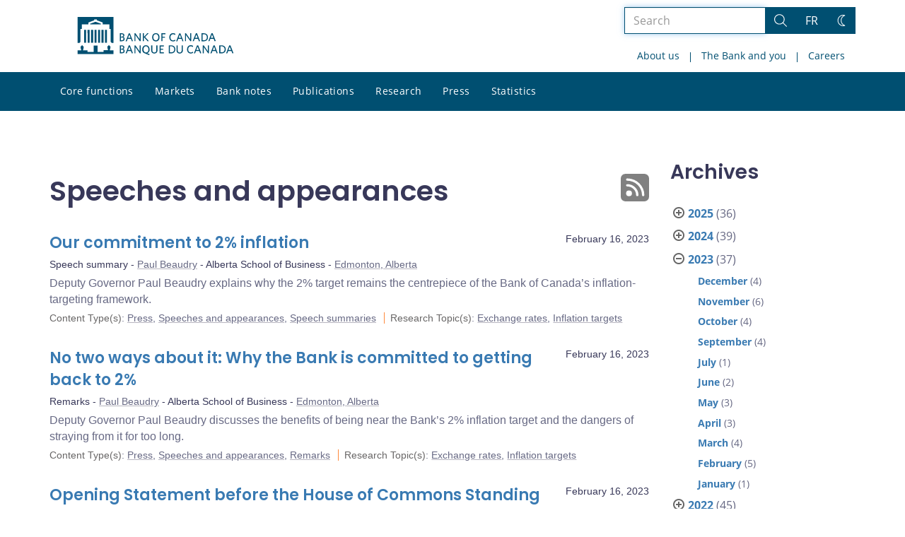

--- FILE ---
content_type: text/html; charset=UTF-8
request_url: https://www.bankofcanada.ca/2023/02/?content_type=speeches&post_type%5B0%5D=post
body_size: 27979
content:
<!DOCTYPE html>
<html lang="en-US">
<head>
    <meta http-equiv="X-UA-Compatible" content="IE=edge">
    <meta http-equiv="content-type" content="text/html; charset=UTF-8"/>
    <meta name="twitter:card" content="summary"/>
    <meta name="twitter:site" content="@bankofcanada"/>
    <meta name="twitter:title" content="Speeches and appearances"/>
    <meta name="twitter:description" content="The Bank of Canada is the nation’s central bank. We are not a commercial bank and do not offer banking services to the public. Rather, we have responsibilities for Canada’s monetary policy, bank notes, financial system, and funds management. Our principal role, as defined in the Bank of Canada Act, is &amp;quot;to promote the economic and financial welfare of Canada.&amp;quot;"/>
    <meta name="twitter:image" content="https://www.bankofcanada.ca/wp-content/uploads/2018/05/4.jpg"/>
    <meta property="og:url" content="www.bankofcanada.ca/2023/02/?content_type=speeches&amp;post_type%5B0%5D=post"/>
    <meta property="og:title" content="Speeches and appearances"/>
    <meta property="og:image" content="https://www.bankofcanada.ca/wp-content/uploads/2022/01/default-og-image.jpg"/>
    <meta property="og:description" content="The Bank of Canada is the nation’s central bank. We are not a commercial bank and do not offer banking services to the public. Rather, we have responsibilities for Canada’s monetary policy, bank notes, financial system, and funds management. Our principal role, as defined in the Bank of Canada Act, is &amp;quot;to promote the economic and financial welfare of Canada.&amp;quot;"/>
    <meta property="og:type" content="website"/>
    <meta property="description" content="The Bank of Canada is the nation’s central bank. We are not a commercial bank and do not offer banking services to the public. Rather, we have responsibilities for Canada’s monetary policy, bank notes, financial system, and funds management. Our principal role, as defined in the Bank of Canada Act, is &amp;quot;to promote the economic and financial welfare of Canada.&amp;quot;"/>
    <meta name="viewport" content="width=device-width, initial-scale=1.0">
    <meta name="publication_date" content="2023-02-16"/>
    <meta name="last_modified_date" content="2023-05-31"/>
        <meta name='robots' content='noindex,follow'/>
    
    <title>Speeches and appearances - Bank of Canada</title>

    <link rel="alternate" hreflang="en-us" href="https://www.bankofcanada.ca/content_type/press/speeches/" />
<link rel="alternate" hreflang="fr-fr" href="https://www.banqueducanada.ca/content_type/medias/discours/" />
<link rel="alternate" hreflang="x-default" href="https://www.bankofcanada.ca/content_type/press/speeches/" />
<link rel='stylesheet' id='all-css-css'  href='https://www.bankofcanada.ca/wp-content/themes/ews-build-2024/css/all.css?dts=20250910160918' type='text/css' media='screen' />
<link rel='stylesheet' id='print-css-css'  href='https://www.bankofcanada.ca/wp-content/themes/ews-build-2024/css/print.css?dts=20250910160918' type='text/css' media='print' />
<link rel='stylesheet' id='kohana_datepicker_css-css'  href='https://www.bankofcanada.ca/wp-content/themes/ews-build-2024/css/datepicker/datepicker.css?dts=20250910160918' type='text/css' media='screen' />
<link rel='stylesheet' id='bocss-css-css'  href='https://www.bankofcanada.ca/wp-content/themes/ews-build-2024/css/BoCSS.css?dts=20250910160918' type='text/css' media='screen' />
<link rel='stylesheet' id='carrington-business-css'  href='https://www.bankofcanada.ca/wp-content/themes/ews-build-2024/style.css?dts=20250910160918' type='text/css' media='screen' />
<link rel='stylesheet' id='wp-block-library-css'  href='https://www.bankofcanada.ca/wp-includes/css/dist/block-library/style.min.css?dts=20250910160918' type='text/css' media='all' />
<style id='elasticpress-related-posts-style-inline-css' type='text/css'>
.editor-styles-wrapper .wp-block-elasticpress-related-posts ul,.wp-block-elasticpress-related-posts ul{list-style-type:none;padding:0}.editor-styles-wrapper .wp-block-elasticpress-related-posts ul li a>div{display:inline}

</style>
<style id='global-styles-inline-css' type='text/css'>
body{--wp--preset--color--black: #000000;--wp--preset--color--cyan-bluish-gray: #abb8c3;--wp--preset--color--white: #ffffff;--wp--preset--color--pale-pink: #f78da7;--wp--preset--color--vivid-red: #cf2e2e;--wp--preset--color--luminous-vivid-orange: #ff6900;--wp--preset--color--luminous-vivid-amber: #fcb900;--wp--preset--color--light-green-cyan: #7bdcb5;--wp--preset--color--vivid-green-cyan: #00d084;--wp--preset--color--pale-cyan-blue: #8ed1fc;--wp--preset--color--vivid-cyan-blue: #0693e3;--wp--preset--color--vivid-purple: #9b51e0;--wp--preset--gradient--vivid-cyan-blue-to-vivid-purple: linear-gradient(135deg,rgba(6,147,227,1) 0%,rgb(155,81,224) 100%);--wp--preset--gradient--light-green-cyan-to-vivid-green-cyan: linear-gradient(135deg,rgb(122,220,180) 0%,rgb(0,208,130) 100%);--wp--preset--gradient--luminous-vivid-amber-to-luminous-vivid-orange: linear-gradient(135deg,rgba(252,185,0,1) 0%,rgba(255,105,0,1) 100%);--wp--preset--gradient--luminous-vivid-orange-to-vivid-red: linear-gradient(135deg,rgba(255,105,0,1) 0%,rgb(207,46,46) 100%);--wp--preset--gradient--very-light-gray-to-cyan-bluish-gray: linear-gradient(135deg,rgb(238,238,238) 0%,rgb(169,184,195) 100%);--wp--preset--gradient--cool-to-warm-spectrum: linear-gradient(135deg,rgb(74,234,220) 0%,rgb(151,120,209) 20%,rgb(207,42,186) 40%,rgb(238,44,130) 60%,rgb(251,105,98) 80%,rgb(254,248,76) 100%);--wp--preset--gradient--blush-light-purple: linear-gradient(135deg,rgb(255,206,236) 0%,rgb(152,150,240) 100%);--wp--preset--gradient--blush-bordeaux: linear-gradient(135deg,rgb(254,205,165) 0%,rgb(254,45,45) 50%,rgb(107,0,62) 100%);--wp--preset--gradient--luminous-dusk: linear-gradient(135deg,rgb(255,203,112) 0%,rgb(199,81,192) 50%,rgb(65,88,208) 100%);--wp--preset--gradient--pale-ocean: linear-gradient(135deg,rgb(255,245,203) 0%,rgb(182,227,212) 50%,rgb(51,167,181) 100%);--wp--preset--gradient--electric-grass: linear-gradient(135deg,rgb(202,248,128) 0%,rgb(113,206,126) 100%);--wp--preset--gradient--midnight: linear-gradient(135deg,rgb(2,3,129) 0%,rgb(40,116,252) 100%);--wp--preset--duotone--dark-grayscale: url('#wp-duotone-dark-grayscale');--wp--preset--duotone--grayscale: url('#wp-duotone-grayscale');--wp--preset--duotone--purple-yellow: url('#wp-duotone-purple-yellow');--wp--preset--duotone--blue-red: url('#wp-duotone-blue-red');--wp--preset--duotone--midnight: url('#wp-duotone-midnight');--wp--preset--duotone--magenta-yellow: url('#wp-duotone-magenta-yellow');--wp--preset--duotone--purple-green: url('#wp-duotone-purple-green');--wp--preset--duotone--blue-orange: url('#wp-duotone-blue-orange');--wp--preset--font-size--small: 13px;--wp--preset--font-size--medium: 20px;--wp--preset--font-size--large: 36px;--wp--preset--font-size--x-large: 42px;}.has-black-color{color: var(--wp--preset--color--black) !important;}.has-cyan-bluish-gray-color{color: var(--wp--preset--color--cyan-bluish-gray) !important;}.has-white-color{color: var(--wp--preset--color--white) !important;}.has-pale-pink-color{color: var(--wp--preset--color--pale-pink) !important;}.has-vivid-red-color{color: var(--wp--preset--color--vivid-red) !important;}.has-luminous-vivid-orange-color{color: var(--wp--preset--color--luminous-vivid-orange) !important;}.has-luminous-vivid-amber-color{color: var(--wp--preset--color--luminous-vivid-amber) !important;}.has-light-green-cyan-color{color: var(--wp--preset--color--light-green-cyan) !important;}.has-vivid-green-cyan-color{color: var(--wp--preset--color--vivid-green-cyan) !important;}.has-pale-cyan-blue-color{color: var(--wp--preset--color--pale-cyan-blue) !important;}.has-vivid-cyan-blue-color{color: var(--wp--preset--color--vivid-cyan-blue) !important;}.has-vivid-purple-color{color: var(--wp--preset--color--vivid-purple) !important;}.has-black-background-color{background-color: var(--wp--preset--color--black) !important;}.has-cyan-bluish-gray-background-color{background-color: var(--wp--preset--color--cyan-bluish-gray) !important;}.has-white-background-color{background-color: var(--wp--preset--color--white) !important;}.has-pale-pink-background-color{background-color: var(--wp--preset--color--pale-pink) !important;}.has-vivid-red-background-color{background-color: var(--wp--preset--color--vivid-red) !important;}.has-luminous-vivid-orange-background-color{background-color: var(--wp--preset--color--luminous-vivid-orange) !important;}.has-luminous-vivid-amber-background-color{background-color: var(--wp--preset--color--luminous-vivid-amber) !important;}.has-light-green-cyan-background-color{background-color: var(--wp--preset--color--light-green-cyan) !important;}.has-vivid-green-cyan-background-color{background-color: var(--wp--preset--color--vivid-green-cyan) !important;}.has-pale-cyan-blue-background-color{background-color: var(--wp--preset--color--pale-cyan-blue) !important;}.has-vivid-cyan-blue-background-color{background-color: var(--wp--preset--color--vivid-cyan-blue) !important;}.has-vivid-purple-background-color{background-color: var(--wp--preset--color--vivid-purple) !important;}.has-black-border-color{border-color: var(--wp--preset--color--black) !important;}.has-cyan-bluish-gray-border-color{border-color: var(--wp--preset--color--cyan-bluish-gray) !important;}.has-white-border-color{border-color: var(--wp--preset--color--white) !important;}.has-pale-pink-border-color{border-color: var(--wp--preset--color--pale-pink) !important;}.has-vivid-red-border-color{border-color: var(--wp--preset--color--vivid-red) !important;}.has-luminous-vivid-orange-border-color{border-color: var(--wp--preset--color--luminous-vivid-orange) !important;}.has-luminous-vivid-amber-border-color{border-color: var(--wp--preset--color--luminous-vivid-amber) !important;}.has-light-green-cyan-border-color{border-color: var(--wp--preset--color--light-green-cyan) !important;}.has-vivid-green-cyan-border-color{border-color: var(--wp--preset--color--vivid-green-cyan) !important;}.has-pale-cyan-blue-border-color{border-color: var(--wp--preset--color--pale-cyan-blue) !important;}.has-vivid-cyan-blue-border-color{border-color: var(--wp--preset--color--vivid-cyan-blue) !important;}.has-vivid-purple-border-color{border-color: var(--wp--preset--color--vivid-purple) !important;}.has-vivid-cyan-blue-to-vivid-purple-gradient-background{background: var(--wp--preset--gradient--vivid-cyan-blue-to-vivid-purple) !important;}.has-light-green-cyan-to-vivid-green-cyan-gradient-background{background: var(--wp--preset--gradient--light-green-cyan-to-vivid-green-cyan) !important;}.has-luminous-vivid-amber-to-luminous-vivid-orange-gradient-background{background: var(--wp--preset--gradient--luminous-vivid-amber-to-luminous-vivid-orange) !important;}.has-luminous-vivid-orange-to-vivid-red-gradient-background{background: var(--wp--preset--gradient--luminous-vivid-orange-to-vivid-red) !important;}.has-very-light-gray-to-cyan-bluish-gray-gradient-background{background: var(--wp--preset--gradient--very-light-gray-to-cyan-bluish-gray) !important;}.has-cool-to-warm-spectrum-gradient-background{background: var(--wp--preset--gradient--cool-to-warm-spectrum) !important;}.has-blush-light-purple-gradient-background{background: var(--wp--preset--gradient--blush-light-purple) !important;}.has-blush-bordeaux-gradient-background{background: var(--wp--preset--gradient--blush-bordeaux) !important;}.has-luminous-dusk-gradient-background{background: var(--wp--preset--gradient--luminous-dusk) !important;}.has-pale-ocean-gradient-background{background: var(--wp--preset--gradient--pale-ocean) !important;}.has-electric-grass-gradient-background{background: var(--wp--preset--gradient--electric-grass) !important;}.has-midnight-gradient-background{background: var(--wp--preset--gradient--midnight) !important;}.has-small-font-size{font-size: var(--wp--preset--font-size--small) !important;}.has-medium-font-size{font-size: var(--wp--preset--font-size--medium) !important;}.has-large-font-size{font-size: var(--wp--preset--font-size--large) !important;}.has-x-large-font-size{font-size: var(--wp--preset--font-size--x-large) !important;}
</style>
<link rel='stylesheet' id='contact-form-7-css'  href='https://www.bankofcanada.ca/wp-content/plugins/contact-form-7/includes/css/styles.css?dts=20250910160918' type='text/css' media='all' />
<style id='contact-form-7-inline-css' type='text/css'>
.wpcf7 .wpcf7-recaptcha iframe {margin-bottom: 0;}.wpcf7 .wpcf7-recaptcha[data-align="center"] > div {margin: 0 auto;}.wpcf7 .wpcf7-recaptcha[data-align="right"] > div {margin: 0 0 0 auto;}
</style>
<link rel='stylesheet' id='elasticpress-facets-css'  href='https://www.bankofcanada.ca/wp-content/plugins/elasticpress/dist/css/facets-styles.css?dts=20250910160918' type='text/css' media='all' />
<link rel='stylesheet' id='fancybox-css'  href='https://www.bankofcanada.ca/wp-content/plugins/easy-fancybox/fancybox/1.5.4/jquery.fancybox.min.css?dts=20250910160918' type='text/css' media='screen' />
<style id='fancybox-inline-css' type='text/css'>
#fancybox-outer{background:#fff}#fancybox-content{background:#fff;border-color:#fff;color:inherit;}
</style>
<link rel='stylesheet' id='cf7cf-style-css'  href='https://www.bankofcanada.ca/wp-content/plugins/cf7-conditional-fields/style.css?dts=20250910160918' type='text/css' media='all' />

            <script type='text/javascript'>
                CFCT = {
                    url: 'https://www.bankofcanada.ca/'
                };
            </script>
        <script type='text/javascript' src='https://www.bankofcanada.ca/wp-includes/js/jquery/jquery.min.js?dts=20250910160918' id='jquery-core-js'></script>
<script type='text/javascript' src='https://www.bankofcanada.ca/wp-includes/js/jquery/jquery-migrate.min.js?dts=20250910160918' id='jquery-migrate-js'></script>
<script type='text/javascript' src='https://www.bankofcanada.ca/wp-content/themes/parent-build/js/numeral.min.js?dts=20250910160918' id='numeral-js'></script>
<script type='text/javascript' src='https://www.bankofcanada.ca/wp-content/themes/parent-build/js/numeralLocales.js?dts=20250910160918' id='numeralLocales-js'></script>
<script type='text/javascript' src='https://www.bankofcanada.ca/wp-content/themes/parent-build/js/checkStorageAvailable.js?dts=20250910160918' id='checkStorageAvailable-js'></script>
<script type='text/javascript' src='https://www.bankofcanada.ca/wp-content/themes/parent-build/js/theme-switch.js?dts=20250910160918' id='themeSwitch-js'></script>
<script type='text/javascript' src='https://www.bankofcanada.ca/wp-content/plugins/boc_post_callout/src/PostCallout/js/widget-card.js?dts=20250910160918' id='post_callout_js-js'></script>
<script type='text/javascript'>numeral.locale('boc_en')</script>

    <link rel="apple-touch-icon" sizes="57x57" href="https://www.bankofcanada.ca/wp-content/themes/ews-build-2024/img/favicon/apple-touch-icon-57x57.png">
<link rel="apple-touch-icon" sizes="60x60" href="https://www.bankofcanada.ca/wp-content/themes/ews-build-2024/img/favicon/apple-touch-icon-60x60.png">
<link rel="apple-touch-icon" sizes="72x72" href="https://www.bankofcanada.ca/wp-content/themes/ews-build-2024/img/favicon/apple-touch-icon-72x72.png">
<link rel="apple-touch-icon" sizes="76x76" href="https://www.bankofcanada.ca/wp-content/themes/ews-build-2024/img/favicon/apple-touch-icon-76x76.png">
<link rel="apple-touch-icon" sizes="114x114" href="https://www.bankofcanada.ca/wp-content/themes/ews-build-2024/img/favicon/apple-touch-icon-114x114.png">
<link rel="apple-touch-icon" sizes="120x120" href="https://www.bankofcanada.ca/wp-content/themes/ews-build-2024/img/favicon/apple-touch-icon-120x120.png">
<link rel="apple-touch-icon" sizes="144x144" href="https://www.bankofcanada.ca/wp-content/themes/ews-build-2024/img/favicon/apple-touch-icon-144x144.png">
<link rel="apple-touch-icon" sizes="152x152" href="https://www.bankofcanada.ca/wp-content/themes/ews-build-2024/img/favicon/apple-touch-icon-152x152.png">
<link rel="apple-touch-icon" sizes="180x180" href="https://www.bankofcanada.ca/wp-content/themes/ews-build-2024/img/favicon/apple-touch-icon-180x180.png">
<link rel="icon" type="image/png" sizes="32x32" href="https://www.bankofcanada.ca/wp-content/themes/ews-build-2024/img/favicon/favicon-32x32.png">
<link rel="icon" type="image/png" sizes="192x192" href="https://www.bankofcanada.ca/wp-content/themes/ews-build-2024/img/favicon/android-chrome-192x192.png">
<link rel="icon" type="image/png" sizes="16x16" href="https://www.bankofcanada.ca/wp-content/themes/ews-build-2024/img/favicon/favicon-16x16.png">
<link rel="manifest" href="https://www.bankofcanada.ca/wp-content/themes/ews-build-2024/img/favicon/site.webmanifest">
<link rel="mask-icon" href="https://www.bankofcanada.ca/wp-content/themes/ews-build-2024/img/favicon/safari-pinned-tab.svg" color="#23242C">
<link rel="shortcut icon" href="https://www.bankofcanada.ca/wp-content/themes/ews-build-2024/img/favicon/favicon-lightmode.ico" media="(prefers-color-scheme: light)">
<link rel="shortcut icon" href="https://www.bankofcanada.ca/wp-content/themes/ews-build-2024/img/favicon/favicon-darkmode.ico" media="(prefers-color-scheme: dark)">
<meta name="msapplication-TileColor" content="#FFFFFF">
<meta name="msapplication-config" content="https://www.bankofcanada.ca/wp-content/themes/ews-build-2024/img/favicon/browserconfig.xml">
<meta name="theme-color" content="#23242C">


    <script type="text/javascript">
        var bocVars = {
            'homeUrl': "https://www.bankofcanada.ca/",
            'lang': "en",
            'valetUrl': "https://www.bankofcanada.ca/valet/",
            'rpsUrl': "https://www.bankofcanada.ca/rps-api/"
        };
            var valet_url = bocVars.valetUrl;
            var chartLanguage = bocVars.lang;
            var seriesList = {};


    </script>


    <script async src="https://www.googletagmanager.com/gtag/js?id=G-D0WRRH3RZH"></script>

<script type="text/javascript">
    var gaVars = {
        domains: ['www.bankofcanada.ca','www.banqueducanada.ca'],
        ga4analyticsAccount: 'G-D0WRRH3RZH',
        baseUrl: 'https://www.bankofcanada.ca/',
        pageUrl: 'https://www.bankofcanada.ca/2023/02/?content_type=speeches&amp;post_type%5B0%5D=post',
        activeLang: 'en'
    };

    window.dataLayer = window.dataLayer || [];

    function gtag() {
        dataLayer.push(arguments);
        var event = arguments[1]
        var parameters = arguments[2];
        if (localStorage.getItem('_bocDebug') === 'true' && parameters) {
            if (typeof event === 'string') {
                var debugString = 'event: ' + (event.length <= 40 ? event : (event.substring(0, 38) + '..'));
            }
            for (var param in parameters) {
                let value = parameters[param];
                if (typeof value === 'string') {
                    debugString = debugString.concat("\n  " + param + ": " +
                            (value.length <= 100 ? value : value.toString().substring(0, 98) + '..'));
                }
            }
            console.log(debugString, '\n', parameters);
        }
    }

    gtag('js', new Date());

    var DNT = 'no';
    if (navigator.doNotTrack === "yes" || navigator.doNotTrack === "1" || navigator.msDoNotTrack === "1"
        || window.doNotTrack === "yes" || window.doNotTrack === "1" || window.msDoNotTrack === "1") {
        DNT = 'yes';
    }

    var options = {
        // By default gtag('config'...) triggers a page_view, we need to disable it here because we
        // are sending a manual page_view event with dimensions later, this is to avoid duplicate page_view events
        'send_page_view': false,
        'linker': {
            'domains': gaVars.domains
        },
        'link_attribution': {
            'cookie_name': '_gaela',
            'cookie_expires': 60,
            'levels': 9
        },
        'anonymize_ip': true,
        // We need to map dimensions to the Custom Dimension Names set in Google Analytics
        'custom_map': {'dimension1': 'DNT', 'dimension2': 'URLAnchor'},
    };

    if (gaVars.ga4analyticsAccount) {
        gtag('config', gaVars.ga4analyticsAccount, options);
    }
    // Manually send page_view event with dimensions
    gtag('event', 'page_view', {'DNT': DNT, 'URLAnchor': location.hash});

    if (localStorage.getItem('_bocDebug') === 'true') {
        // eslint-disable-next-line no-console
        console.log("  Options:", options, "\ndataLayer: ", dataLayer);
    }

    /**
     * Ensures all YouTube embed iframes within the specified container have the IFrame Player API enabled.
     * Adds or updates the 'enablejsapi=1' parameter in the iframe src if missing.
     * Handles invalid iframe src values gracefully.
     *
     * @param {Element|Document} container - The DOM element or document to search within.
     */
    function enableIFramePlayerAPI(container) {
        const iframes = container.querySelectorAll('iframe[src*="youtube.com/embed"]');

        iframes.forEach((iframe) => {
            try {
                const src = new URL(iframe.src);

                const enableJsApi = src.searchParams.get('enablejsapi');
                if (enableJsApi !== '1') {
                    src.searchParams.set('enablejsapi', '1');
                    iframe.src = src.toString();
                }
            } catch (e) {
                console.warn('Invalid iframe src:', iframe.src, e);
            }
        });
    }

    // Enable the JS IFrame Player API on all YouTube videos on the page
    document.addEventListener('DOMContentLoaded', () => {
        enableIFramePlayerAPI(document.body);

        // Make sure it works with the ajax updater
        jQuery('#main-content').on('ajax-updater:page-loaded', () => {
            enableIFramePlayerAPI(document.body);
        });
    });

</script>


    <script type="application/ld+json">
        {
          "@context": "http://schema.org/",
          "@type": "Organization",
          "name": "Bank of Canada",
          "url" : "https://www.bankofcanada.ca/",
          "sameAs":[
          "https://twitter.com/bankofcanada",
          "https://www.linkedin.com/company/12682",
          "https://www.youtube.com/user/bankofcanadaofficial",
          "https://www.flickr.com/photos/bankofcanada/"
          ]
        }
    </script>
</head>

<body class="postid-231760 no-js">
<div id="skip" class="hidden-xs hidden-sm">

    <div id="skip-link-wrapper">
        <a id="skip-link" href="#main-content">Skip to content</a>
    </div>
</div>
<div class="top-bar-wrap hidden-xs hidden-sm">
    <div class="container header-grid">
        <div id="header-logo">
            <a hreflang='en' href="https://www.bankofcanada.ca/" title="Home" tabindex="0">
                <svg id="Layer_1" data-name="Layer 1" xmlns="http://www.w3.org/2000/svg" viewBox="0 0 134.46 32.93"><title>Home</title><path d="M5.61,11.1H7.37v11.2H5.61Zm3,0h1.76v11.2H8.62Zm3,0h1.76v11.2H11.62Zm3,0h1.76v11.2H14.62Zm9,0h1.76v11.2H23.62Zm-3,0h1.76v11.2H20.62Zm-3,0h1.76v11.2H17.62ZM27.69,28.71a8,8,0,0,0,.63-2.5c0-.69,0-.91-.8-1.17,0,0-.09,0-.09-.17a.14.14,0,0,1,.13-.15,0,0,0,0,0,0,0c0-.1,0-.28-.56-.28s-.55.18-.56.28a0,0,0,0,0,0,0,.14.14,0,0,1,.13.15c0,.14-.09.17-.09.17-.85.26-.83.47-.8,1.17a8.31,8.31,0,0,0,.63,2.49v0H22.39v1.41H17.15V24.73H13.85v5.43H8.61V28.75h-4v0a8.24,8.24,0,0,0,.63-2.49c0-.69.05-.91-.8-1.17,0,0-.09,0-.09-.17a.14.14,0,0,1,.13-.15s0,0,0,0,0-.28-.56-.28-.56.18-.56.28,0,0,0,0a.14.14,0,0,1,.13.15c0,.14-.09.17-.09.17-.85.26-.84.47-.8,1.17a8,8,0,0,0,.63,2.49v0H0V32H31V28.75H27.69v0ZM20.11,5.81,15.5,4.16,10.89,5.81V6.4h9.22ZM0,0V22.39H1.59l.92-.95V10.38H3.61V6.44H9.26V4.81l5.1-1.92V2.2h2.26v.68l5.1,1.92V6.44h5.65v3.94h1.11V21.44l.92.95H31V0Z" transform="translate(0)"/><g id="Layer_1-2" data-name="Layer 1"><path d="M38.11,31.41H36.45V24.53h1.66c1.53,0,2.23.7,2.23,1.78a1.46,1.46,0,0,1-1,1.4,1.65,1.65,0,0,1,1.27,1.66c0,1.4-1,2-2.55,2m0-6.05h-.76v2.1H38c.89,0,1.4-.38,1.4-1.08S39,25.35,38.11,25.35Zm0,2.8h-.76v2.42h.76c1,0,1.53-.38,1.53-1.21S39.13,28.16,38.11,28.16Z" transform="translate(0)"/><path d="M46.83,31.47,46,29.37H43.2l-.76,2h-1l2.67-6.88h1l2.61,6.75-.89.19M44.6,25.61l-1.08,2.87h2.17Z" transform="translate(0)"/><polyline points="53.65 31.41 49.89 26.05 49.89 31.41 49.06 31.41 49.06 24.53 49.89 24.53 53.52 29.69 53.52 24.53 54.35 24.53 54.35 31.41 53.65 31.41"/><path d="M60,31.28l2,.7-.19,1L58,31.41A3.34,3.34,0,0,1,55.75,28c0-2.1,1.27-3.57,3.18-3.57s3.12,1.46,3.12,3.57A3.18,3.18,0,0,1,60,31.28m-1-6c-1.34,0-2.17,1-2.17,2.67s.83,2.74,2.17,2.74S61.1,29.62,61.1,28,60.27,25.29,58.93,25.29Z" transform="translate(0)"/><path d="M66.13,31.53a2.53,2.53,0,0,1-2.67-2.74V24.53h1v4.14c0,1.21.51,2,1.72,2s1.72-.7,1.72-2v-4.2h1v4.2a2.56,2.56,0,0,1-2.67,2.87" transform="translate(0)"/><polyline points="70.72 31.41 70.72 24.53 74.41 24.53 74.41 25.42 71.61 25.42 71.61 27.39 73.77 27.39 73.9 28.22 71.61 28.22 71.61 30.51 74.47 30.51 74.47 31.41 70.72 31.41"/><path d="M80.65,31.41h-2V24.53h2c2.36,0,3.63,1.4,3.63,3.44S83,31.41,80.65,31.41m.06-6.05H79.63v5.16h1.08a2.37,2.37,0,0,0,2.67-2.61A2.44,2.44,0,0,0,80.71,25.35Z" transform="translate(0)"/><path d="M88,31.53a2.53,2.53,0,0,1-2.67-2.74V24.53h1v4.14c0,1.21.51,2,1.72,2s1.72-.7,1.72-2v-4.2h1v4.2A2.56,2.56,0,0,1,88,31.53" transform="translate(0)"/><path d="M97.59,31.53c-1.91,0-3.18-1.4-3.18-3.57s1.27-3.57,3.18-3.57a3.29,3.29,0,0,1,2,.57l-.13,1a2.94,2.94,0,0,0-1.85-.64c-1.4,0-2.23,1-2.23,2.67s.83,2.67,2.23,2.67a3.17,3.17,0,0,0,1.91-.7l.13.89a3.26,3.26,0,0,1-2,.7" transform="translate(0)"/><path d="M105.74,31.47l-.83-2.1h-2.8l-.76,2h-1l2.67-6.88h1l2.67,6.75-1,.19m-2.23-5.86-1.08,2.87h2.23Z" transform="translate(0)"/><polyline points="112.62 31.41 108.86 26.05 108.86 31.41 107.97 31.41 107.97 24.53 108.8 24.53 112.43 29.69 112.43 24.53 113.32 24.53 113.32 31.41 112.62 31.41"/><path d="M119.94,31.47l-.83-2.1h-2.8l-.76,2h-1l2.67-6.88h1l2.61,6.75-.89.19m-2.23-5.86-1.08,2.87h2.17Z" transform="translate(0)"/><path d="M124.15,31.41h-2V24.53h2c2.36,0,3.63,1.4,3.63,3.44s-1.27,3.44-3.63,3.44m.06-6.05h-1.08v5.16h1.08a2.32,2.32,0,0,0,2.61-2.61A2.39,2.39,0,0,0,124.21,25.35Z" transform="translate(0)"/><path d="M133.51,31.47l-.83-2.1h-2.8l-.76,2h-1l2.67-6.88h1l2.67,6.75-1,.19m-2.23-5.86-1.08,2.87h2.17Z" transform="translate(0)"/><path d="M38.11,21H36.45V14.08h1.66c1.53,0,2.23.7,2.23,1.78a1.46,1.46,0,0,1-1,1.4,1.65,1.65,0,0,1,1.27,1.66c0,1.4-1,2-2.55,2m0-6.05h-.76V17H38c.89,0,1.4-.38,1.4-1.08S39,14.91,38.11,14.91Zm0,2.8h-.76v2.42h.76c1,0,1.53-.38,1.53-1.21S39.13,17.71,38.11,17.71Z" transform="translate(0)"/><path d="M46.83,21,46,18.86H43.2L42.44,21h-1l2.67-6.88h1l2.61,6.75-.89.19M44.6,15.17,43.52,18h2.17Z" transform="translate(0)"/><polyline points="53.65 20.96 49.89 15.61 49.89 20.96 49.06 20.96 49.06 14.08 49.89 14.08 53.52 19.24 53.52 14.08 54.35 14.08 54.35 20.96 53.65 20.96"/><polyline points="60.46 21.02 57.21 17.46 57.21 20.96 56.26 20.96 56.26 14.08 57.21 14.08 57.21 17.14 60.14 14.08 61.23 14.08 58.23 17.27 61.42 20.77 60.46 21.02"/><path d="M67.47,21.09c-1.91,0-3.12-1.4-3.12-3.57S65.56,14,67.53,14s3.12,1.4,3.12,3.57-1.21,3.57-3.18,3.57m0-6.3c-1.34,0-2.17,1.08-2.17,2.67s.83,2.67,2.17,2.67,2.17-1.08,2.17-2.67S68.87,14.78,67.47,14.78Z" transform="translate(0)"/><polyline points="73.2 14.91 73.2 17.01 75.24 17.01 75.43 17.9 73.2 17.9 73.2 20.96 72.24 20.96 72.24 14.08 75.81 14.08 75.81 14.91 73.2 14.91"/><path d="M82.3,21.09c-1.91,0-3.18-1.4-3.18-3.57S80.39,14,82.3,14a3.29,3.29,0,0,1,2,.57l-.13,1a2.94,2.94,0,0,0-1.85-.64c-1.4,0-2.23,1.08-2.23,2.67s.83,2.67,2.23,2.67a3.17,3.17,0,0,0,1.91-.7l.13.89a3.56,3.56,0,0,1-2,.7" transform="translate(0)"/><path d="M90.46,21l-.83-2.1h-2.8L86,21H85l2.67-6.88h1l2.61,6.75-.83.19m-2.23-5.86L87.14,18h2.17Z" transform="translate(0)"/><polyline points="97.27 20.96 93.51 15.61 93.51 20.96 92.62 20.96 92.62 14.08 93.45 14.08 97.14 19.24 97.14 14.08 97.97 14.08 97.97 20.96 97.27 20.96"/><path d="M104.66,21l-.83-2.1H101l-.76,2h-1L102,14.08h1l2.61,6.75-.89.19m-2.23-5.86L101.35,18h2.17Z" transform="translate(0)"/><path d="M108.8,21h-2V14.08h2c2.36,0,3.63,1.4,3.63,3.44S111.15,21,108.8,21m.06-6.05h-1.08v5.16h1.08a2.32,2.32,0,0,0,2.61-2.61A2.36,2.36,0,0,0,108.86,14.91Z" transform="translate(0)"/><path d="M118.16,21l-.83-2.17h-2.8l-.76,2h-1L115.48,14h1l2.67,6.75-1,.25m-2.23-5.86L114.85,18h2.23Z" transform="translate(0)"/></g></svg>
            </a>
        </div>
        <div id='toolbar-lg' class='pull-right'>
            <form id="google-search-form" name="gs" method="get" action="https://www.bankofcanada.ca/search/" role='form' class='form-inline'>
    <div class="form-group search-group">
        <div class="flex-search-container">

            <label for="search" class="sr-only">Search the site</label>
            <input type="text" title="Search" name="esearch" maxlength="256"
                   placeholder="Search"
                   id="search"
                   class="form-control search-space search-input"
                   value=""
                   autofocus
            />
            <div class="input-group-btn">
                <button class='btn btn-default search-button' type="submit">
                    <span class='sr-only'>Search</span>
                    <div class="bocss-icon bocss-icon__full bocss-icon__search">
    <!-- Generator: Adobe Illustrator 22.1.0, SVG Export Plug-In . SVG Version: 6.00 Build 0)  --><svg version="1.1" xmlns="http://www.w3.org/2000/svg" xmlns:xlink="http://www.w3.org/1999/xlink" x="0px" y="0px" viewbox="0 0 24 24" style="enable-background:new 0 0 24 24;" xml:space="preserve">
<g>
	<path d="M23.245,23.996c-0.2,0-0.389-0.078-0.53-0.22L16.2,17.26c-0.761,0.651-1.618,1.182-2.553,1.579
		c-1.229,0.522-2.52,0.787-3.837,0.787c-1.257,0-2.492-0.241-3.673-0.718c-2.431-0.981-4.334-2.849-5.359-5.262
		c-1.025-2.412-1.05-5.08-0.069-7.51S3.558,1.802,5.97,0.777C7.199,0.254,8.489-0.01,9.807-0.01c1.257,0,2.492,0.242,3.673,0.718
		c2.431,0.981,4.334,2.849,5.359,5.262c1.025,2.413,1.05,5.08,0.069,7.51c-0.402,0.996-0.956,1.909-1.649,2.718l6.517,6.518
		c0.292,0.292,0.292,0.768,0,1.061C23.634,23.918,23.445,23.996,23.245,23.996z M9.807,1.49c-1.115,0-2.209,0.224-3.25,0.667
		C4.513,3.026,2.93,4.638,2.099,6.697c-0.831,2.059-0.81,4.318,0.058,6.362c0.869,2.044,2.481,3.627,4.54,4.458
		c1.001,0.404,2.048,0.608,3.112,0.608c1.115,0,2.209-0.224,3.25-0.667c0.974-0.414,1.847-0.998,2.594-1.736
		c0.01-0.014,0.021-0.026,0.032-0.037c0.016-0.016,0.031-0.029,0.045-0.039c0.763-0.771,1.369-1.693,1.786-2.728
		c0.831-2.059,0.81-4.318-0.059-6.362c-0.868-2.044-2.481-3.627-4.54-4.458C11.918,1.695,10.871,1.49,9.807,1.49z"></path>
</g>
</svg>

</div>

                </button>
            </div>
        </div>
    </div>
</form>

<script>
    const skip = document.getElementById("skip-link");
    let firstTab = false
    document.addEventListener("keydown", function (event) {
        if (event.keyCode == 9 && !firstTab) {
            event.preventDefault();
            skip.focus();
            firstTab = true;
        }
    })
</script>
            <a id='langSwitch'
             href='https://www.banqueducanada.ca/?year=2023&monthnum=02&post_type%5B0%5D=post&content_type=discours' class='btn btn-default lang-analytics' aria-label='basculez vers le français' lang='fr'>FR</a>
                <button id="theme-switcher-light" type="button" title="Change theme" class="bocss-button bocss-button--navigation bocss-button--small bocss-button--icon-only" data-action="theme-switch">
    <div class="bocss-icon bocss-icon__small bocss-icon__sun">
    <svg xmlns="http://www.w3.org/2000/svg" xmlns:xlink="http://www.w3.org/1999/xlink" version="1.1" x="0px" y="0px" viewbox="0 0 24 24" style="enable-background:new 0 0 24 24;" xml:space="preserve"><title>Change theme</title>
<g>
	<path d="M12,19.5c-4.135,0-7.5-3.365-7.5-7.5S7.865,4.5,12,4.5s7.5,3.365,7.5,7.5S16.135,19.5,12,19.5z M12,6c-3.308,0-6,2.692-6,6   s2.692,6,6,6s6-2.692,6-6S15.308,6,12,6z"></path>
	<path d="M12,3c-0.414,0-0.75-0.336-0.75-0.75v-1.5C11.25,0.336,11.586,0,12,0s0.75,0.336,0.75,0.75v1.5C12.75,2.664,12.414,3,12,3z   "></path>
	<path d="M18.894,5.856c-0.2,0-0.389-0.078-0.53-0.22c-0.142-0.142-0.22-0.33-0.22-0.53c0-0.2,0.078-0.389,0.22-0.53l1.061-1.061   c0.142-0.142,0.33-0.22,0.53-0.22s0.389,0.078,0.53,0.22c0.142,0.142,0.22,0.33,0.22,0.53c0,0.2-0.078,0.389-0.22,0.53   l-1.061,1.061C19.283,5.778,19.094,5.856,18.894,5.856z"></path>
	<path d="M21.75,12.75C21.336,12.75,21,12.414,21,12s0.336-0.75,0.75-0.75h1.5c0.414,0,0.75,0.336,0.75,0.75s-0.336,0.75-0.75,0.75   H21.75z"></path>
	<path d="M19.955,20.705c-0.2,0-0.389-0.078-0.53-0.22l-1.061-1.061c-0.292-0.292-0.292-0.768,0-1.061   c0.142-0.142,0.33-0.22,0.53-0.22s0.389,0.078,0.53,0.22l1.061,1.061c0.292,0.292,0.292,0.768,0,1.061   C20.344,20.627,20.155,20.705,19.955,20.705z"></path>
	<path d="M12,24c-0.414,0-0.75-0.336-0.75-0.75v-1.5c0-0.414,0.336-0.75,0.75-0.75s0.75,0.336,0.75,0.75v1.5   C12.75,23.664,12.414,24,12,24z"></path>
	<path d="M4.045,20.705c-0.2,0-0.389-0.078-0.53-0.22c-0.142-0.142-0.22-0.33-0.22-0.53s0.078-0.389,0.22-0.53l1.061-1.061   c0.141-0.142,0.33-0.22,0.53-0.22s0.389,0.078,0.53,0.22c0.292,0.292,0.292,0.768,0,1.061l-1.061,1.061   C4.434,20.627,4.246,20.705,4.045,20.705z"></path>
	<path d="M0.75,12.75C0.336,12.75,0,12.414,0,12s0.336-0.75,0.75-0.75h1.5C2.664,11.25,3,11.586,3,12s-0.336,0.75-0.75,0.75H0.75z"></path>
	<path d="M5.106,5.856c-0.2,0-0.389-0.078-0.53-0.22L3.515,4.575c-0.142-0.141-0.22-0.33-0.22-0.53s0.078-0.389,0.22-0.53   c0.141-0.142,0.33-0.22,0.53-0.22s0.389,0.078,0.53,0.22l1.061,1.061c0.142,0.141,0.22,0.33,0.22,0.53s-0.078,0.389-0.22,0.53   C5.495,5.778,5.306,5.856,5.106,5.856z"></path>
</g>
</svg>

</div>

    
    <span class ='sr-only'> Change theme </span>
</button>
                <button id="theme-switcher-dark" type="button" title="Change theme" class="bocss-button bocss-button--navigation bocss-button--small bocss-button--icon-only" data-action="theme-switch">
    <div class="bocss-icon bocss-icon__small bocss-icon__moon">
    <svg xmlns="http://www.w3.org/2000/svg" xmlns:xlink="http://www.w3.org/1999/xlink" version="1.1" x="0px" y="0px" viewbox="0 0 24 24" style="enable-background:new 0 0 24 24;" xml:space="preserve"><title>Change theme</title>
<g>
	<path d="M15.937,23.962c-1.216,0-2.426-0.187-3.596-0.554c-3.058-0.96-5.559-3.054-7.042-5.896   c-1.483-2.842-1.771-6.091-0.811-9.149c0.961-3.058,3.054-5.559,5.896-7.042c1.714-0.895,3.63-1.368,5.539-1.368   c1.218,0,2.433,0.187,3.609,0.557c0.314,0.099,0.525,0.386,0.525,0.715c0,0.329-0.211,0.617-0.525,0.716   c-4.396,1.383-7.35,5.409-7.351,10.018c0.001,4.608,2.955,8.634,7.351,10.017c0.314,0.099,0.525,0.386,0.525,0.715   s-0.211,0.617-0.525,0.715C18.363,23.775,17.153,23.962,15.937,23.962z M15.924,1.454c-1.67,0-3.345,0.414-4.846,1.197   C8.592,3.949,6.76,6.137,5.92,8.813c-0.841,2.676-0.589,5.519,0.709,8.005s3.486,4.318,6.162,5.159   c1.025,0.322,2.084,0.485,3.147,0.485c0.289,0,0.578-0.012,0.866-0.036c-3.754-2.101-6.121-6.087-6.122-10.466   c0.001-4.381,2.369-8.367,6.124-10.468C16.513,1.466,16.218,1.454,15.924,1.454z"></path>
</g>
</svg>

</div>

    
    <span class ='sr-only'> Change theme </span>
</button>
        </div>

        <nav class="navbar-secondary" aria-label="Secondary navigation">
            <ul id="menu-secondary-menu-en" class="nav navbar-nav top-level"><li id="menu-item-243600" class="menu-item menu-item-type-post_type menu-item-object-page"><a href="https://www.bankofcanada.ca/about/">About us </a><div class="sub-menu"><div class="sub-menu-content">
					<div id="cfct-build-148169" class="cfct-build grid hideoverflow">
						<div class="row"><div class="col-sm-4 cfct-block">
			<div class="cfct-module cfct-widget-module-bochtml">
				<div class="cfct-mod-content"> <h2><a href="https://www.bankofcanada.ca/about/">About us</a></h2>
        <ul>
				<li><a href="https://www.bankofcanada.ca/about/">What we do</a></li>
				<li><a href="https://www.bankofcanada.ca/about/our-offices/">Our offices</a></li>
				<li><a href="https://www.bankofcanada.ca/about/our-vision-our-values-our-promise/">Our vision</a></li>
				<li><a href="https://www.bankofcanada.ca/about/our-history/">History</a></li>
				<li><a href="https://www.bankofcanada.ca/about/contact-information/">Contact us</a></li>
        </ul>
												<h3>Corporate governance</h3>
				        <ul>
								
        <li><a href="https://www.bankofcanada.ca/about/board-of-directors/">Board of Directors</a></li>
        <li><a href="https://www.bankofcanada.ca/about/governing-council/">Our leadership</a></li>
        <li><a href="https://www.bankofcanada.ca/about/governance-documents/">Governance documents</a></li>
				        </ul>

</div>
			</div></div><div class="col-sm-4 cfct-block">
			<div class="cfct-module cfct-widget-module-postcalloutwidget">
				<div class="cfct-mod-content"><div class="post-callout-wrapper ">
                <div class="row">
                    <div class="col-sm-12">
                        <img width="500" height="250" src="https://www.bankofcanada.ca/wp-content/uploads/2025/03/Accessibility_callout-2x1-1-500x250.jpg" class="cfct-mod-image  large-landscape" alt="" loading="lazy" />
                        
                    </div>
                </div>

    <div class="row">
        <div class="col-sm-12">
    <a aria-label="Accessibility" title="Accessibility" href="https://www.bankofcanada.ca/accessibility/"  class="post-callout-link">
        <h2 class='cfct-mod-title post-callout-title'>
            Accessibility
        </h2>
    </a>




            <div class="cfct-mod-content ">
                        <p>A plan that shares how the Bank strives to be accessible to everyone</p>
                
            </div>
        </div>
    </div>

</div>
</div>
			</div></div><div class="col-sm-4 cfct-block">
			<div class="cfct-module cfct-widget-module-postcalloutwidget">
				<div class="cfct-mod-content"><div class="post-callout-wrapper ">
                <div class="row">
                    <div class="col-sm-12">
                        <img width="500" height="250" src="https://www.bankofcanada.ca/wp-content/uploads/2024/09/rap-carousel-500x250.jpg" class="cfct-mod-image  large-landscape" alt="" loading="lazy" />
                        
                    </div>
                </div>

    <div class="row">
        <div class="col-sm-12">
    <a aria-label="Reconciliation Action Plan" title="Reconciliation Action Plan" href="https://www.bankofcanada.ca/about/governance-documents/reconciliation-action-plan/"  class="post-callout-link">
        <h2 class='cfct-mod-title post-callout-title'>
            Reconciliation Action Plan
        </h2>
    </a>




            <div class="cfct-mod-content ">
                        <p>A plan to guide the Bank along its Reconciliation journey</p>
                
            </div>
        </div>
    </div>

</div>
</div>
			</div></div></div>
					</div>
					</div></div></li>
<li id="menu-item-245569" class="menu-item menu-item-type-post_type menu-item-object-page"><a href="https://www.bankofcanada.ca/the-bank-and-you/">The Bank and you </a><div class="sub-menu"><div class="sub-menu-content">
					<div id="cfct-build-243564" class="cfct-build grid hideoverflow">
						<div class="row"><div class="col-sm-4 cfct-block">
			<div class="cfct-module cfct-widget-module-bochtml">
				<div class="cfct-mod-content">        <h2><a href="https://www.bankofcanada.ca/the-bank-and-you/">The Bank and you</a></h2>
        <ul>
				 <li><a href="https://www.bankofcanada.ca/the-bank-and-you/engaging-with-canadians/">Engaging with Canadians</a></li>
				<li><a href="https://www.bankofcanada.ca/the-bank-and-you/promoting-economic-literacy-and-education/">Promoting economic literacy and education</a></li>
        </ul>
</div>
			</div>
			<div class="cfct-module cfct-widget-module-bochtml">
				<div class="cfct-mod-content">								        <h3><a href="https://www.bankofcanada.ca/about/educational-resources/">Educational resources</a></h3>
        <ul>
				<li><a href="https://www.bankofcanada.ca/publications/the-economy-plain-and-simple/">The Economy, Plain and Simple</a></li>
        <li><a href="https://www.bankofcanada.ca/about/educational-resources/explainers/">Explainers</a></li>
        <li><a href="https://www.bankofcanada.ca/about/educational-resources/financial-education-resources/">Financial education resources</a></li>
				<li><a href="https://www.bankofcanada.ca/about/background-materials/">Background materials</a></li>
                </ul>
</div>
			</div></div><div class="col-sm-4 cfct-block">
			<div class="cfct-module cfct-widget-module-postcalloutwidget">
				<div class="cfct-mod-content"><div class="post-callout-wrapper ">
                <div class="row">
                    <div class="col-sm-12">
                        <img width="500" height="250" src="https://www.bankofcanada.ca/wp-content/uploads/2025/03/museum-feature-500x250.jpg" class="cfct-mod-image  large-landscape" alt="" loading="lazy" />
                        
                    </div>
                </div>

    <div class="row">
        <div class="col-sm-12">
    <a aria-label="Bank of Canada Museum" title="Bank of Canada Museum" href="https://www.bankofcanadamuseum.ca/"  class="post-callout-link">
        <h2 class='cfct-mod-title post-callout-title'>
            Bank of Canada Museum
        </h2>
    </a>




            <div class="cfct-mod-content ">
                        <p>Expand your understanding of spending and saving, discover your place in the economy and explore a world-class currency collection.</p>
                
            </div>
        </div>
    </div>

</div>
</div>
			</div></div><div class="col-sm-4 cfct-block">
			<div class="cfct-module cfct-widget-module-postcalloutwidget">
				<div class="cfct-mod-content"><div class="post-callout-wrapper ">
                <div class="row">
                    <div class="col-sm-12">
                        <img width="500" height="250" src="https://www.bankofcanada.ca/wp-content/uploads/2025/03/Central-bank_callout-2x1-1-500x250.jpg" class="cfct-mod-image  large-landscape" alt="" loading="lazy" />
                        
                    </div>
                </div>

    <div class="row">
        <div class="col-sm-12">
    <a aria-label="What is a central bank?" title="What is a central bank?" href="https://www.bankofcanada.ca/2024/12/what-is-a-central-bank/" data-content-type='Explainers' class="post-callout-link">
        <h2 class='cfct-mod-title post-callout-title'>
            What is a central bank?
        </h2>
    </a>




            <div class="cfct-mod-content ">
                        <p>A central bank works to promote a country’s economic stability and its citizens’ financial well-being.</p>
                
            </div>
        </div>
    </div>

</div>
</div>
			</div></div></div>
					</div>
					</div></div></li>
<li id="menu-item-243603" class="menu-item menu-item-type-post_type menu-item-object-page"><a href="https://www.bankofcanada.ca/careers/">Careers </a><div class="sub-menu"><div class="sub-menu-content">
					<div id="cfct-build-243574" class="cfct-build grid hideoverflow">
						<div class="row"><div class="col-sm-4 cfct-block">
			<div class="cfct-module cfct-widget-module-bochtml">
				<div class="cfct-mod-content">        <h2><a href="https://www.bankofcanada.ca/careers/">Careers</a></h2>
        <ul>
				<li><a href="https://www.bankofcanada.ca/careers/working-here/">Work at the Bank</a></li>
        <li><a href="https://www.bankofcanada.ca/careers/scholarship-awards/">Scholarship awards</a></li>
				<li><a href="https://www.bankofcanada.ca/careers/students/">Students and recent grads</a></li>
        </ul>
</div>
			</div></div><div class="col-sm-4 cfct-block">
			<div class="cfct-module cfct-widget-module-bochtml">
				<div class="cfct-mod-content"><div style="width:70%; margin-top: 20px;">
	<figure><img src="https://www.bankofcanada.ca/wp-content/uploads/2025/12/top100-2026_transparent_en.svg" alt="" title="Canada’s Top 100 Employers 2026" class=" alignnone" /></figure>
</div>
</div>
			</div></div><div class="col-sm-4 cfct-block">
			<div class="cfct-module cfct-widget-module-postcalloutwidget">
				<div class="cfct-mod-content"><div class="post-callout-wrapper ">
                <div class="row">
                    <div class="col-sm-12">
                        <img width="500" height="250" src="https://www.bankofcanada.ca/wp-content/uploads/2025/12/Careers_callout-500x250.png" class="cfct-mod-image  large-landscape" alt="Two people smiling at the camera: a middle-aged man wearing glasses with fair skin and light brown hair that is grey on the sides, and a woman with medium skin and long curly dark hair." loading="lazy" />
                        
                    </div>
                </div>

    <div class="row">
        <div class="col-sm-12">
    <a aria-label="Work at the Bank" title="Work at the Bank" href="https://www.bankofcanada.ca/careers/working-here/"  class="post-callout-link">
        <h2 class='cfct-mod-title post-callout-title'>
            Work at the Bank
        </h2>
    </a>




            <div class="cfct-mod-content ">
                        <p>Level up your career with us.</p>
                
            </div>
        </div>
    </div>

</div>
</div>
			</div></div></div>
					</div>
					</div></div></li>
</ul>
        </nav>
    </div>

</div>


<nav id="navbar-accordion" class="navbar navbar-default" aria-label="Primary navigation">
    <div class="container">
        <div class="navbar-header visible-sm visible-xs">
            <a hreflang='en' id="top-xs" href="https://www.bankofcanada.ca/" class='pull-left'>
                <i class='icon-boc-logo'></i><span class="sr-only">Home</span>
            </a>
            <button type="button" id="mobile-menu-toggle" class="navbar-toggle">
                <span class="sr-only">Toggle navigation</span>
                <span class="icon-bar"></span>
                <span class="icon-bar"></span>
                <span class="icon-bar"></span>
            </button>
                <a id='langSwitch'
             href='https://www.banqueducanada.ca/?year=2023&monthnum=02&post_type%5B0%5D=post&content_type=discours' class='navbar-toggle lang-analytics' aria-label='basculez vers le français' lang='fr'>FR</a>
            <button type="button" id="mobile-search-toggle" class="navbar-toggle" data-parent="#navbar-accordion"
        data-toggle="collapse" data-target="#searchbox-xs">
    <span class="sr-only">Toggle Search</span>
    <div class="bocss-icon bocss-icon__full bocss-icon__search">
    <!-- Generator: Adobe Illustrator 22.1.0, SVG Export Plug-In . SVG Version: 6.00 Build 0)  --><svg version="1.1" xmlns="http://www.w3.org/2000/svg" xmlns:xlink="http://www.w3.org/1999/xlink" x="0px" y="0px" viewbox="0 0 24 24" style="enable-background:new 0 0 24 24;" xml:space="preserve">
<g>
	<path d="M23.245,23.996c-0.2,0-0.389-0.078-0.53-0.22L16.2,17.26c-0.761,0.651-1.618,1.182-2.553,1.579
		c-1.229,0.522-2.52,0.787-3.837,0.787c-1.257,0-2.492-0.241-3.673-0.718c-2.431-0.981-4.334-2.849-5.359-5.262
		c-1.025-2.412-1.05-5.08-0.069-7.51S3.558,1.802,5.97,0.777C7.199,0.254,8.489-0.01,9.807-0.01c1.257,0,2.492,0.242,3.673,0.718
		c2.431,0.981,4.334,2.849,5.359,5.262c1.025,2.413,1.05,5.08,0.069,7.51c-0.402,0.996-0.956,1.909-1.649,2.718l6.517,6.518
		c0.292,0.292,0.292,0.768,0,1.061C23.634,23.918,23.445,23.996,23.245,23.996z M9.807,1.49c-1.115,0-2.209,0.224-3.25,0.667
		C4.513,3.026,2.93,4.638,2.099,6.697c-0.831,2.059-0.81,4.318,0.058,6.362c0.869,2.044,2.481,3.627,4.54,4.458
		c1.001,0.404,2.048,0.608,3.112,0.608c1.115,0,2.209-0.224,3.25-0.667c0.974-0.414,1.847-0.998,2.594-1.736
		c0.01-0.014,0.021-0.026,0.032-0.037c0.016-0.016,0.031-0.029,0.045-0.039c0.763-0.771,1.369-1.693,1.786-2.728
		c0.831-2.059,0.81-4.318-0.059-6.362c-0.868-2.044-2.481-3.627-4.54-4.458C11.918,1.695,10.871,1.49,9.807,1.49z"></path>
</g>
</svg>

</div>

</button>
                <button id="theme-switcher-light" type="button" title="Change theme" class="bocss-button bocss-button--navigation bocss-button--small bocss-button--icon-only" data-action="theme-switch">
    <div class="bocss-icon bocss-icon__small bocss-icon__sun">
    <svg xmlns="http://www.w3.org/2000/svg" xmlns:xlink="http://www.w3.org/1999/xlink" version="1.1" x="0px" y="0px" viewbox="0 0 24 24" style="enable-background:new 0 0 24 24;" xml:space="preserve"><title>Change theme</title>
<g>
	<path d="M12,19.5c-4.135,0-7.5-3.365-7.5-7.5S7.865,4.5,12,4.5s7.5,3.365,7.5,7.5S16.135,19.5,12,19.5z M12,6c-3.308,0-6,2.692-6,6   s2.692,6,6,6s6-2.692,6-6S15.308,6,12,6z"></path>
	<path d="M12,3c-0.414,0-0.75-0.336-0.75-0.75v-1.5C11.25,0.336,11.586,0,12,0s0.75,0.336,0.75,0.75v1.5C12.75,2.664,12.414,3,12,3z   "></path>
	<path d="M18.894,5.856c-0.2,0-0.389-0.078-0.53-0.22c-0.142-0.142-0.22-0.33-0.22-0.53c0-0.2,0.078-0.389,0.22-0.53l1.061-1.061   c0.142-0.142,0.33-0.22,0.53-0.22s0.389,0.078,0.53,0.22c0.142,0.142,0.22,0.33,0.22,0.53c0,0.2-0.078,0.389-0.22,0.53   l-1.061,1.061C19.283,5.778,19.094,5.856,18.894,5.856z"></path>
	<path d="M21.75,12.75C21.336,12.75,21,12.414,21,12s0.336-0.75,0.75-0.75h1.5c0.414,0,0.75,0.336,0.75,0.75s-0.336,0.75-0.75,0.75   H21.75z"></path>
	<path d="M19.955,20.705c-0.2,0-0.389-0.078-0.53-0.22l-1.061-1.061c-0.292-0.292-0.292-0.768,0-1.061   c0.142-0.142,0.33-0.22,0.53-0.22s0.389,0.078,0.53,0.22l1.061,1.061c0.292,0.292,0.292,0.768,0,1.061   C20.344,20.627,20.155,20.705,19.955,20.705z"></path>
	<path d="M12,24c-0.414,0-0.75-0.336-0.75-0.75v-1.5c0-0.414,0.336-0.75,0.75-0.75s0.75,0.336,0.75,0.75v1.5   C12.75,23.664,12.414,24,12,24z"></path>
	<path d="M4.045,20.705c-0.2,0-0.389-0.078-0.53-0.22c-0.142-0.142-0.22-0.33-0.22-0.53s0.078-0.389,0.22-0.53l1.061-1.061   c0.141-0.142,0.33-0.22,0.53-0.22s0.389,0.078,0.53,0.22c0.292,0.292,0.292,0.768,0,1.061l-1.061,1.061   C4.434,20.627,4.246,20.705,4.045,20.705z"></path>
	<path d="M0.75,12.75C0.336,12.75,0,12.414,0,12s0.336-0.75,0.75-0.75h1.5C2.664,11.25,3,11.586,3,12s-0.336,0.75-0.75,0.75H0.75z"></path>
	<path d="M5.106,5.856c-0.2,0-0.389-0.078-0.53-0.22L3.515,4.575c-0.142-0.141-0.22-0.33-0.22-0.53s0.078-0.389,0.22-0.53   c0.141-0.142,0.33-0.22,0.53-0.22s0.389,0.078,0.53,0.22l1.061,1.061c0.142,0.141,0.22,0.33,0.22,0.53s-0.078,0.389-0.22,0.53   C5.495,5.778,5.306,5.856,5.106,5.856z"></path>
</g>
</svg>

</div>

    
    <span class ='sr-only'> Change theme </span>
</button>
                <button id="theme-switcher-dark" type="button" title="Change theme" class="bocss-button bocss-button--navigation bocss-button--small bocss-button--icon-only" data-action="theme-switch">
    <div class="bocss-icon bocss-icon__small bocss-icon__moon">
    <svg xmlns="http://www.w3.org/2000/svg" xmlns:xlink="http://www.w3.org/1999/xlink" version="1.1" x="0px" y="0px" viewbox="0 0 24 24" style="enable-background:new 0 0 24 24;" xml:space="preserve"><title>Change theme</title>
<g>
	<path d="M15.937,23.962c-1.216,0-2.426-0.187-3.596-0.554c-3.058-0.96-5.559-3.054-7.042-5.896   c-1.483-2.842-1.771-6.091-0.811-9.149c0.961-3.058,3.054-5.559,5.896-7.042c1.714-0.895,3.63-1.368,5.539-1.368   c1.218,0,2.433,0.187,3.609,0.557c0.314,0.099,0.525,0.386,0.525,0.715c0,0.329-0.211,0.617-0.525,0.716   c-4.396,1.383-7.35,5.409-7.351,10.018c0.001,4.608,2.955,8.634,7.351,10.017c0.314,0.099,0.525,0.386,0.525,0.715   s-0.211,0.617-0.525,0.715C18.363,23.775,17.153,23.962,15.937,23.962z M15.924,1.454c-1.67,0-3.345,0.414-4.846,1.197   C8.592,3.949,6.76,6.137,5.92,8.813c-0.841,2.676-0.589,5.519,0.709,8.005s3.486,4.318,6.162,5.159   c1.025,0.322,2.084,0.485,3.147,0.485c0.289,0,0.578-0.012,0.866-0.036c-3.754-2.101-6.121-6.087-6.122-10.466   c0.001-4.381,2.369-8.367,6.124-10.468C16.513,1.466,16.218,1.454,15.924,1.454z"></path>
</g>
</svg>

</div>

    
    <span class ='sr-only'> Change theme </span>
</button>
        </div>
    </div>
    <div class="panel">
        <div class="collapse bocss-navbar-collapse navbar-ex2-collapse" id="searchbox-xs">
    <form id="google-search-form-mobile" method="get" action="https://www.bankofcanada.ca/search/" class='form visible-xs visible-sm'
          role="form">
        <div class="flex-search-container">
            <label for="mobile-search" class="sr-only">Search the site</label>
            <input type="text" id="mobile-search" title="Search" name="esearch"
                   maxlength="256"
                   placeholder="Search"
                   class="form-control search-input"
                   value=""/>
            <span>
                <button class='btn btn-default search-button' type="submit">
                    <span class='sr-only'>Search</span>
                    <div class="bocss-icon bocss-icon__full bocss-icon__search">
    <!-- Generator: Adobe Illustrator 22.1.0, SVG Export Plug-In . SVG Version: 6.00 Build 0)  --><svg version="1.1" xmlns="http://www.w3.org/2000/svg" xmlns:xlink="http://www.w3.org/1999/xlink" x="0px" y="0px" viewbox="0 0 24 24" style="enable-background:new 0 0 24 24;" xml:space="preserve">
<g>
	<path d="M23.245,23.996c-0.2,0-0.389-0.078-0.53-0.22L16.2,17.26c-0.761,0.651-1.618,1.182-2.553,1.579
		c-1.229,0.522-2.52,0.787-3.837,0.787c-1.257,0-2.492-0.241-3.673-0.718c-2.431-0.981-4.334-2.849-5.359-5.262
		c-1.025-2.412-1.05-5.08-0.069-7.51S3.558,1.802,5.97,0.777C7.199,0.254,8.489-0.01,9.807-0.01c1.257,0,2.492,0.242,3.673,0.718
		c2.431,0.981,4.334,2.849,5.359,5.262c1.025,2.413,1.05,5.08,0.069,7.51c-0.402,0.996-0.956,1.909-1.649,2.718l6.517,6.518
		c0.292,0.292,0.292,0.768,0,1.061C23.634,23.918,23.445,23.996,23.245,23.996z M9.807,1.49c-1.115,0-2.209,0.224-3.25,0.667
		C4.513,3.026,2.93,4.638,2.099,6.697c-0.831,2.059-0.81,4.318,0.058,6.362c0.869,2.044,2.481,3.627,4.54,4.458
		c1.001,0.404,2.048,0.608,3.112,0.608c1.115,0,2.209-0.224,3.25-0.667c0.974-0.414,1.847-0.998,2.594-1.736
		c0.01-0.014,0.021-0.026,0.032-0.037c0.016-0.016,0.031-0.029,0.045-0.039c0.763-0.771,1.369-1.693,1.786-2.728
		c0.831-2.059,0.81-4.318-0.059-6.362c-0.868-2.044-2.481-3.627-4.54-4.458C11.918,1.695,10.871,1.49,9.807,1.49z"></path>
</g>
</svg>

</div>

                </button>
            </span>
        </div>
    </form>
</div>
        <div id="nav-menu" class="collapse bocss-navbar-collapse navbar-ex1-collapse">
            <div class="visible-xs visible-sm secondary-menu-mobile">
                <div class="container">
                    <ul id="menu-secondary-menu-en" class="nav navbar-nav top-level"><li id="menu-item-243600" class="menu-item menu-item-type-post_type menu-item-object-page"><a href="https://www.bankofcanada.ca/about/">About us </a><div class="sub-menu"><div class="sub-menu-content">
					<div id="cfct-build-148169" class="cfct-build grid hideoverflow">
						<div class="row"><div class="col-sm-4 cfct-block">
			<div class="cfct-module cfct-widget-module-bochtml">
				<div class="cfct-mod-content"> <h2><a href="https://www.bankofcanada.ca/about/">About us</a></h2>
        <ul>
				<li><a href="https://www.bankofcanada.ca/about/">What we do</a></li>
				<li><a href="https://www.bankofcanada.ca/about/our-offices/">Our offices</a></li>
				<li><a href="https://www.bankofcanada.ca/about/our-vision-our-values-our-promise/">Our vision</a></li>
				<li><a href="https://www.bankofcanada.ca/about/our-history/">History</a></li>
				<li><a href="https://www.bankofcanada.ca/about/contact-information/">Contact us</a></li>
        </ul>
												<h3>Corporate governance</h3>
				        <ul>
								
        <li><a href="https://www.bankofcanada.ca/about/board-of-directors/">Board of Directors</a></li>
        <li><a href="https://www.bankofcanada.ca/about/governing-council/">Our leadership</a></li>
        <li><a href="https://www.bankofcanada.ca/about/governance-documents/">Governance documents</a></li>
				        </ul>

</div>
			</div></div><div class="col-sm-4 cfct-block">
			<div class="cfct-module cfct-widget-module-postcalloutwidget">
				<div class="cfct-mod-content"><div class="post-callout-wrapper ">
                <div class="row">
                    <div class="col-sm-12">
                        <img width="500" height="250" src="https://www.bankofcanada.ca/wp-content/uploads/2025/03/Accessibility_callout-2x1-1-500x250.jpg" class="cfct-mod-image  large-landscape" alt="" loading="lazy" />
                        
                    </div>
                </div>

    <div class="row">
        <div class="col-sm-12">
    <a aria-label="Accessibility" title="Accessibility" href="https://www.bankofcanada.ca/accessibility/"  class="post-callout-link">
        <h2 class='cfct-mod-title post-callout-title'>
            Accessibility
        </h2>
    </a>




            <div class="cfct-mod-content ">
                        <p>A plan that shares how the Bank strives to be accessible to everyone</p>
                
            </div>
        </div>
    </div>

</div>
</div>
			</div></div><div class="col-sm-4 cfct-block">
			<div class="cfct-module cfct-widget-module-postcalloutwidget">
				<div class="cfct-mod-content"><div class="post-callout-wrapper ">
                <div class="row">
                    <div class="col-sm-12">
                        <img width="500" height="250" src="https://www.bankofcanada.ca/wp-content/uploads/2024/09/rap-carousel-500x250.jpg" class="cfct-mod-image  large-landscape" alt="" loading="lazy" />
                        
                    </div>
                </div>

    <div class="row">
        <div class="col-sm-12">
    <a aria-label="Reconciliation Action Plan" title="Reconciliation Action Plan" href="https://www.bankofcanada.ca/about/governance-documents/reconciliation-action-plan/"  class="post-callout-link">
        <h2 class='cfct-mod-title post-callout-title'>
            Reconciliation Action Plan
        </h2>
    </a>




            <div class="cfct-mod-content ">
                        <p>A plan to guide the Bank along its Reconciliation journey</p>
                
            </div>
        </div>
    </div>

</div>
</div>
			</div></div></div>
					</div>
					</div></div></li>
<li id="menu-item-245569" class="menu-item menu-item-type-post_type menu-item-object-page"><a href="https://www.bankofcanada.ca/the-bank-and-you/">The Bank and you </a><div class="sub-menu"><div class="sub-menu-content">
					<div id="cfct-build-243564" class="cfct-build grid hideoverflow">
						<div class="row"><div class="col-sm-4 cfct-block">
			<div class="cfct-module cfct-widget-module-bochtml">
				<div class="cfct-mod-content">        <h2><a href="https://www.bankofcanada.ca/the-bank-and-you/">The Bank and you</a></h2>
        <ul>
				 <li><a href="https://www.bankofcanada.ca/the-bank-and-you/engaging-with-canadians/">Engaging with Canadians</a></li>
				<li><a href="https://www.bankofcanada.ca/the-bank-and-you/promoting-economic-literacy-and-education/">Promoting economic literacy and education</a></li>
        </ul>
</div>
			</div>
			<div class="cfct-module cfct-widget-module-bochtml">
				<div class="cfct-mod-content">								        <h3><a href="https://www.bankofcanada.ca/about/educational-resources/">Educational resources</a></h3>
        <ul>
				<li><a href="https://www.bankofcanada.ca/publications/the-economy-plain-and-simple/">The Economy, Plain and Simple</a></li>
        <li><a href="https://www.bankofcanada.ca/about/educational-resources/explainers/">Explainers</a></li>
        <li><a href="https://www.bankofcanada.ca/about/educational-resources/financial-education-resources/">Financial education resources</a></li>
				<li><a href="https://www.bankofcanada.ca/about/background-materials/">Background materials</a></li>
                </ul>
</div>
			</div></div><div class="col-sm-4 cfct-block">
			<div class="cfct-module cfct-widget-module-postcalloutwidget">
				<div class="cfct-mod-content"><div class="post-callout-wrapper ">
                <div class="row">
                    <div class="col-sm-12">
                        <img width="500" height="250" src="https://www.bankofcanada.ca/wp-content/uploads/2025/03/museum-feature-500x250.jpg" class="cfct-mod-image  large-landscape" alt="" loading="lazy" />
                        
                    </div>
                </div>

    <div class="row">
        <div class="col-sm-12">
    <a aria-label="Bank of Canada Museum" title="Bank of Canada Museum" href="https://www.bankofcanadamuseum.ca/"  class="post-callout-link">
        <h2 class='cfct-mod-title post-callout-title'>
            Bank of Canada Museum
        </h2>
    </a>




            <div class="cfct-mod-content ">
                        <p>Expand your understanding of spending and saving, discover your place in the economy and explore a world-class currency collection.</p>
                
            </div>
        </div>
    </div>

</div>
</div>
			</div></div><div class="col-sm-4 cfct-block">
			<div class="cfct-module cfct-widget-module-postcalloutwidget">
				<div class="cfct-mod-content"><div class="post-callout-wrapper ">
                <div class="row">
                    <div class="col-sm-12">
                        <img width="500" height="250" src="https://www.bankofcanada.ca/wp-content/uploads/2025/03/Central-bank_callout-2x1-1-500x250.jpg" class="cfct-mod-image  large-landscape" alt="" loading="lazy" />
                        
                    </div>
                </div>

    <div class="row">
        <div class="col-sm-12">
    <a aria-label="What is a central bank?" title="What is a central bank?" href="https://www.bankofcanada.ca/2024/12/what-is-a-central-bank/" data-content-type='Explainers' class="post-callout-link">
        <h2 class='cfct-mod-title post-callout-title'>
            What is a central bank?
        </h2>
    </a>




            <div class="cfct-mod-content ">
                        <p>A central bank works to promote a country’s economic stability and its citizens’ financial well-being.</p>
                
            </div>
        </div>
    </div>

</div>
</div>
			</div></div></div>
					</div>
					</div></div></li>
<li id="menu-item-243603" class="menu-item menu-item-type-post_type menu-item-object-page"><a href="https://www.bankofcanada.ca/careers/">Careers </a><div class="sub-menu"><div class="sub-menu-content">
					<div id="cfct-build-243574" class="cfct-build grid hideoverflow">
						<div class="row"><div class="col-sm-4 cfct-block">
			<div class="cfct-module cfct-widget-module-bochtml">
				<div class="cfct-mod-content">        <h2><a href="https://www.bankofcanada.ca/careers/">Careers</a></h2>
        <ul>
				<li><a href="https://www.bankofcanada.ca/careers/working-here/">Work at the Bank</a></li>
        <li><a href="https://www.bankofcanada.ca/careers/scholarship-awards/">Scholarship awards</a></li>
				<li><a href="https://www.bankofcanada.ca/careers/students/">Students and recent grads</a></li>
        </ul>
</div>
			</div></div><div class="col-sm-4 cfct-block">
			<div class="cfct-module cfct-widget-module-bochtml">
				<div class="cfct-mod-content"><div style="width:70%; margin-top: 20px;">
	<figure><img src="https://www.bankofcanada.ca/wp-content/uploads/2025/12/top100-2026_transparent_en.svg" alt="" title="Canada’s Top 100 Employers 2026" class=" alignnone" /></figure>
</div>
</div>
			</div></div><div class="col-sm-4 cfct-block">
			<div class="cfct-module cfct-widget-module-postcalloutwidget">
				<div class="cfct-mod-content"><div class="post-callout-wrapper ">
                <div class="row">
                    <div class="col-sm-12">
                        <img width="500" height="250" src="https://www.bankofcanada.ca/wp-content/uploads/2025/12/Careers_callout-500x250.png" class="cfct-mod-image  large-landscape" alt="Two people smiling at the camera: a middle-aged man wearing glasses with fair skin and light brown hair that is grey on the sides, and a woman with medium skin and long curly dark hair." loading="lazy" />
                        
                    </div>
                </div>

    <div class="row">
        <div class="col-sm-12">
    <a aria-label="Work at the Bank" title="Work at the Bank" href="https://www.bankofcanada.ca/careers/working-here/"  class="post-callout-link">
        <h2 class='cfct-mod-title post-callout-title'>
            Work at the Bank
        </h2>
    </a>




            <div class="cfct-mod-content ">
                        <p>Level up your career with us.</p>
                
            </div>
        </div>
    </div>

</div>
</div>
			</div></div></div>
					</div>
					</div></div></li>
</ul>
                </div>
            </div>
            <div class="container">
                <ul id="menu-menu-en" class="nav navbar-nav"><li id="menu-item-148254" class="menu-item menu-item-type-post_type menu-item-object-page"><a href="https://www.bankofcanada.ca/core-functions/">Core functions </a><div class="sub-menu"><div class="sub-menu-content">
					<div id="cfct-build-148174" class="cfct-build grid hideoverflow">
						<div class="row"><div class="col-sm-4 cfct-block">
			<div class="cfct-module cfct-widget-module-bochtml">
				<div class="cfct-mod-content">        <h2><a href="https://www.bankofcanada.ca/core-functions/">Core functions</a></h2>
        <ul>
        <li><a href="https://www.bankofcanada.ca/core-functions/monetary-policy/">Monetary policy</a></li>
        <li><a href="https://www.bankofcanada.ca/core-functions/financial-system/">Financial system</a></li>
        <li><a href="https://www.bankofcanada.ca/core-functions/currency/">Currency</a></li>
        <li><a href="https://www.bankofcanada.ca/core-functions/funds-management/">Funds management</a></li>
				<li><a href="https://www.bankofcanada.ca/core-functions/retail-payments-supervision/">Retail payments supervision</a></li>
        </ul>
</div>
			</div>
			<div class="cfct-module cfct-widget-module-bochtml">
				<div class="cfct-mod-content">        <h2>Featured</h2>
        <ul>
        <li><a href="https://www.bankofcanada.ca/core-functions/monetary-policy/key-interest-rate/">Policy interest rate</a></li>
        <li><a href="https://www.unclaimedproperties.bankofcanada.ca/">Unclaimed Properties Office</a></li>
       </ul>
</div>
			</div></div><div class="col-sm-4 cfct-block">
			<div class="cfct-module cfct-widget-module-postcalloutwidget">
				<div class="cfct-mod-content"><div class="post-callout-wrapper ">
                <div class="row">
                    <div class="col-sm-12">
                        <img width="500" height="250" src="https://www.bankofcanada.ca/wp-content/uploads/2025/02/framework-renewal-callout.jpg" class="cfct-mod-image  large-landscape" alt="" loading="lazy" />
                        
                    </div>
                </div>

    <div class="row">
        <div class="col-sm-12">
    <a aria-label="Renewing Canada’s monetary policy framework" title="Renewing Canada’s monetary policy framework" href="https://www.bankofcanada.ca/core-functions/monetary-policy/renewing-canadas-monetary-policy-framework/"  class="post-callout-link">
        <h2 class='cfct-mod-title post-callout-title'>
            Renewing Canada’s monetary policy framework
        </h2>
    </a>




            <div class="cfct-mod-content ">
                        <p>Every five years, the Bank of Canada and the Government of Canada review and renew the agreement on Canada’s monetary policy framework. </p>
                
            </div>
        </div>
    </div>

</div>
</div>
			</div></div><div class="col-sm-4 cfct-block">
			<div class="cfct-module cfct-widget-module-postcalloutwidget">
				<div class="cfct-mod-content"><div class="post-callout-wrapper ">
                <div class="row">
                    <div class="col-sm-12">
                        <img width="500" height="250" src="https://www.bankofcanada.ca/wp-content/uploads/2025/03/RPS_feature-500x250.jpg" class="cfct-mod-image  large-landscape" alt="" loading="lazy" />
                        
                    </div>
                </div>

    <div class="row">
        <div class="col-sm-12">
    <a aria-label="Retail payments supervision" title="Retail payments supervision" href="https://www.bankofcanada.ca/core-functions/retail-payments-supervision/"  class="post-callout-link">
        <h2 class='cfct-mod-title post-callout-title'>
            Retail payments supervision
        </h2>
    </a>




            <div class="cfct-mod-content ">
                        <p>We supervise payment service providers under the <em>Retail Payment Activities Act</em>. We make sure providers meet risk management requirements and keep your funds safe. </p>
                
            </div>
        </div>
    </div>

</div>
</div>
			</div></div></div>
					</div>
					</div></div></li>
<li id="menu-item-148259" class="menu-item menu-item-type-post_type menu-item-object-page"><a href="https://www.bankofcanada.ca/markets/">Markets </a><div class="sub-menu"><div class="sub-menu-content">
					<div id="cfct-build-148179" class="cfct-build grid hideoverflow">
						<div class="row"><div class="col-sm-4 cfct-block">
			<div class="cfct-module cfct-widget-module-bochtml">
				<div class="cfct-mod-content">        <h2><a href="https://www.bankofcanada.ca/markets/">Markets</a></h2>
        <ul>
        <li><a href="https://www.bankofcanada.ca/markets/about-financial-markets/">About financial markets</a></li>
        <li><a href="https://www.bankofcanada.ca/rates/indicators/market-operations-indicators/">Market operations indicators</a></li>
        <li><a href="https://www.bankofcanada.ca/markets/market-operations-liquidity-provision/">Market operations and liquidity provision</a></li>
				<h2><a href="https://www.bankofcanada.ca/markets/#committees">Committees</a></h2>
        <li><a href="https://www.bankofcanada.ca/markets/canadian-foreign-exchange-committee/">Canadian Foreign Exchange Committee</a></li>
        <li><a href="https://www.bankofcanada.ca/markets/canadian-fixed-income-forum/">Canadian Fixed-Income Forum</a></li>
        <li><a href="https://www.bankofcanada.ca/markets/canadian-alternative-reference-rate-working-group/">Canadian Alternative Reference Rate Working Group</a></li>
				<li><a href="https://www.bankofcanada.ca/markets/collateral-and-infrastructure-market-practices-advisory-group/">Collateral Infrastructure and Market Practices Advisory Group</a></li>
        </ul>
</div>
			</div></div><div class="col-sm-4 cfct-block">
			<div class="cfct-module cfct-widget-module-bochtml">
				<div class="cfct-mod-content">        <h2><a href="https://www.bankofcanada.ca/markets/government-securities-auctions/">Government securities auctions</a></h2>
        <ul>
        <li><a href="https://www.bankofcanada.ca/markets/government-securities-auctions/#sched">Schedules and results</a></li>
        <li><a href="https://www.bankofcanada.ca/markets/government-securities-auctions/#rules">Rules and terms</a></li>
        <li><a href="https://www.bankofcanada.ca/markets/government-securities-auctions/#forms">Forms and certificates</a></li>
        <li><a href="https://www.bankofcanada.ca/markets/government-securities-auctions/#data">Data</a></li>
        <li><a href="https://www.bankofcanada.ca/markets/government-securities-auctions/#def">Definitions and formulas</a></li>
        </ul>
</div>
			</div>
			<div class="cfct-module cfct-widget-module-postcalloutwidget">
				<div class="cfct-mod-content"><div class="post-callout-wrapper ">

    <div class="row">
        <div class="col-sm-12">
    <a aria-label="Canada Mortgage Bonds" title="Canada Mortgage Bonds" href="https://www.bankofcanada.ca/markets/canada-mortgage-bonds-government-purchases-and-holdings/"  class="post-callout-link">
        <h2 class='cfct-mod-title post-callout-title'>
            Canada Mortgage Bonds
        </h2>
    </a>




            <div class="cfct-mod-content ">
                        <p>View the latest data on the Government of Canada's purchases and holdings of Canadian Mortgage Bonds.</p>
                
            </div>
        </div>
    </div>

</div>
</div>
			</div></div><div class="col-sm-4 cfct-block">
			<div class="cfct-module cfct-widget-module-multitaxonomytaglist">
				<div class="cfct-mod-content"><div id="multitaxonomytaglist-cfct-module-42b990410321fce66b82ee8a5835f708" class="mtw archive paging-none" data-ajax-url="/wp-content/plugins/frontend-ajax.php">
        <h2>
                <a href="https://www.bankofcanada.ca/markets/market-notices/?content_type%5B%5D=388">
            Market notices
                </a>
        </h2>
    
    
    <div class='results'>
                <ul id="multitaxonomytaglist-cfct-module-42b990410321fce66b82ee8a5835f708_results" class="mtt-results mtt-results__list-with-dates">
                <li class="mtt-result--excerpt__list-with-dates mtt-result--excerpt mtt-result">
        <span class="pressdate">November 20, 2025</span>
    <a id="post-title-249460" href="https://www.bankofcanada.ca/2025/11/bank-canada-updates-terms-conditions-receiver-general-morning-auctions/" >Bank of Canada updates Terms and Conditions for the Receiver General morning auctions</a>
</li>

                <li class="mtt-result--excerpt__list-with-dates mtt-result--excerpt mtt-result">
        <span class="pressdate">November 18, 2025</span>
    <a id="post-title-250161" href="https://www.bankofcanada.ca/2025/11/bank-publishes-corra-methodology-review-2025-sunset-review-final-report/" >The Bank Publishes CORRA Methodology Review: The 2025 Sunset Review Final Report</a>
</li>

                <li class="mtt-result--excerpt__list-with-dates mtt-result--excerpt mtt-result">
        <span class="pressdate">November 13, 2025</span>
    <a id="post-title-250086" href="https://www.bankofcanada.ca/2025/11/bank-canada-announces-restart-government-canada-treasury-bill-purchases/" >Bank of Canada announces restart of Government of Canada treasury bill purchases</a>
</li>

        </ul>

    </div>
</div>
</div>
			</div></div></div>
					</div>
					</div></div></li>
<li id="menu-item-148264" class="menu-item menu-item-type-post_type menu-item-object-page"><a href="https://www.bankofcanada.ca/banknotes/">Bank notes </a><div class="sub-menu"><div class="sub-menu-content">
					<div id="cfct-build-148184" class="cfct-build grid hideoverflow">
						<div class="row"><div class="col-sm-4 cfct-block">
			<div class="cfct-module cfct-widget-module-bochtml">
				<div class="cfct-mod-content">        <h2><a href="https://www.bankofcanada.ca/banknotes/">Bank notes</a></h2>
        <ul>
				<li><a href="https://www.bankofcanada.ca/banknotes/">All about bank notes</a></li> 
				<li><a href="https://www.bankofcanada.ca/banknotes/bank-notes-backgrounders-explainers/">Backgrounders and explainers</a></li> 
        <li><a href="https://www.bankofcanada.ca/banknotes/bank-note-series/">Bank notes past and present</a></li>
        <li><a href="https://www.bankofcanada.ca/banknotes/bank-note-redemption-service/">Bank Note Redemption Service</a></li>
        <li><a href="https://www.bankofcanada.ca/banknotes/counterfeit-prevention/">Counterfeit prevention</a></li>
		<li><a href="https://www.bankofcanada.ca/banknotes/bank-notes-multimedia/">Multimedia</a></li>
		<li><a href="https://www.bankofcanada.ca/banknotes/principles-bank-note-design/">Principles of design</a></li>  
		<li><a href="https://www.bankofcanada.ca/banknotes/bank-notes-research-reports/">Research and reports</a></li>  
		<li><a href="https://www.bankofcanada.ca/banknotes/audience-specific-resources/">Training and education</a></li>
        </ul>
</div>
			</div></div><div class="col-sm-4 cfct-block">
			<div class="cfct-module cfct-widget-module-postcalloutwidget">
				<div class="cfct-mod-content"><div class="post-callout-wrapper ">
                <div class="row">
                    <div class="col-sm-12">
                        <img width="500" height="250" src="https://www.bankofcanada.ca/wp-content/uploads/2025/03/Research-reports_callout-2x1-1-500x250.jpg" class="cfct-mod-image  large-landscape" alt="" loading="lazy" />
                        
                    </div>
                </div>

    <div class="row">
        <div class="col-sm-12">
    <a aria-label="Research and reports" title="Research and reports" href="https://www.bankofcanada.ca/banknotes/bank-notes-research-reports/"  class="post-callout-link">
        <h2 class='cfct-mod-title post-callout-title'>
            Research and reports
        </h2>
    </a>




            <div class="cfct-mod-content ">
                        <p>Access our research papers, public consultations and surveys related to bank notes.</p>
                
            </div>
        </div>
    </div>

</div>
</div>
			</div></div><div class="col-sm-4 cfct-block">
			<div class="cfct-module cfct-widget-module-postcalloutwidget">
				<div class="cfct-mod-content"><div class="post-callout-wrapper ">
                <div class="row">
                    <div class="col-sm-12">
                        <img width="500" height="250" src="https://www.bankofcanada.ca/wp-content/uploads/2024/05/v20-promo-1920x960-1-500x250-1714655823.jpg" class="cfct-mod-image  large-landscape" alt="" loading="lazy" />
                        
                    </div>
                </div>

    <div class="row">
        <div class="col-sm-12">
    <a aria-label="Our next $20 bank note" title="Our next $20 bank note" href="https://www.bankofcanada.ca/banknotes/bank-note-series/vertical-series/our-next-20-bank-note/"  class="post-callout-link">
        <h2 class='cfct-mod-title post-callout-title'>
            Our next $20 bank note
        </h2>
    </a>




            <div class="cfct-mod-content ">
                        <p>We’ve started the design process for the new $20 bank note featuring His Majesty King Charles III. See more about the new note and our design process.</p>
                
            </div>
        </div>
    </div>

</div>
</div>
			</div></div></div>
					</div>
					</div></div></li>
<li id="menu-item-148269" class="menu-item menu-item-type-post_type menu-item-object-page"><a href="https://www.bankofcanada.ca/publications/">Publications </a><div class="sub-menu"><div class="sub-menu-content">
					<div id="cfct-build-148189" class="cfct-build grid hideoverflow">
						<div class="row"><div class="col-sm-4 cfct-block">
			<div class="cfct-module cfct-widget-module-bochtml">
				<div class="cfct-mod-content">        <h2><a href="https://www.bankofcanada.ca/publications/">Publications</a></h2>
        <ul>
				<li><a href="https://www.bankofcanada.ca/publications/browse/"><strong>All publications</strong></a></li>
        <li><a href="https://www.bankofcanada.ca/publications/annual-reports-quarterly-financial-reports/?content_type[]=628&content_type[]=22322">Annual Report</a></li>
        <li><a href="https://www.bankofcanada.ca/publications/the-economy-plain-and-simple/">The Economy, Plain and Simple</a></li>
        <li><a href="https://www.bankofcanada.ca/publications/mpr/">Monetary Policy Report</a></li>
				<li><a href="https://www.bankofcanada.ca/publications/annual-reports-quarterly-financial-reports/?content_type[]=19359">Quarterly Financial Report</a></li>
				<li><a href="https://www.bankofcanada.ca/publications/summary-governing-council-deliberations/">Summary of deliberations</a></li>
        </ul>
				<h3>Economic survey results</h3>
        <ul>
        <li><a href="https://www.bankofcanada.ca/publications/bos/">Business Outlook Survey</a></li>
        <li><a href="https://www.bankofcanada.ca/publications/canadian-survey-of-consumer-expectations/">Canadian Survey of Consumer Expectations</a></li>  
				<li><a href="https://www.bankofcanada.ca/publications/market-participants-survey/">Market Participants Survey</a></li>
        <li><a href="https://www.bankofcanada.ca/publications/slos/">Senior Loan Officer Survey</a></li>
        </ul>
</div>
			</div></div><div class="col-sm-4 cfct-block">
			<div class="cfct-module cfct-widget-module-bochtml">
				<div class="cfct-mod-content"><h2><a href="https://www.bankofcanada.ca/core-functions/financial-system/financial-system-hub/">Financial System Hub</a></h2>
<ul>
<li><a href="https://www.bankofcanada.ca/publications/financial-stability-report/">Financial Stability Report</a></li>
<li><a href="https://www.bankofcanada.ca/core-functions/financial-system/financial-system-hub/financial-system-hub-financial-system-efficiency/">Financial System Efficiency</a></li>
<li><a href="https://www.bankofcanada.ca/publications/financial-system-survey/">Financial System Survey</a></li>
<li><a href="https://www.bankofcanada.ca/rates/indicators/indicators-of-financial-vulnerabilities/">Indicators of financial vulnerabilities</a></li>
</ul>
</div>
			</div></div><div class="col-sm-4 cfct-block">
			<div class="cfct-module cfct-widget-module-multitaxonomytaglist">
				<div class="cfct-mod-content"><div id="multitaxonomytaglist-cfct-module-0ccd5da5959bfc61bf75269d5e97cf7f" class="mtw archive paging-none" data-ajax-url="/wp-content/plugins/frontend-ajax.php">
    
    
    <div class='results'>
            <div>
        <div id="multitaxonomytaglist-cfct-module-0ccd5da5959bfc61bf75269d5e97cf7f_results" class="mtt-results">
                <div class="">
                    <div class="post-callout-wrapper ">
                <div class="row">
                    <div class="col-sm-12">
                        <img width="500" height="250" src="https://www.bankofcanada.ca/wp-content/uploads/2025/03/MPR-thumbnail_October-500x250-1741824886.jpg" class="cfct-mod-image  large-landscape" alt="" loading="lazy" />
                        
                    </div>
                </div>

    <div class="row">
        <div class="col-sm-12">
    <a aria-label="Monetary Policy Report—October 2025" title="Monetary Policy Report—October 2025" href="https://www.bankofcanada.ca/publications/mpr/mpr-2025-10-29/" data-content-type='Monetary Policy Report' class="post-callout-link">
        <h2 class='cfct-mod-title post-callout-title'>
            Monetary Policy Report—October 2025
        </h2>
    </a>




            <div class="cfct-mod-content ">
                        <p>Canada’s economy is adjusting to tariffs and the sharp drop in demand for exports. The reconfiguration of global trade and domestic production is leading to higher costs. Total inflation has been around 2%, while underlying inflation remains about 2½%.</p>
                
            </div>
        </div>
    </div>

</div>

                </div>

        </div>
    </div>

    </div>
</div>
</div>
			</div></div></div>
					</div>
					</div></div></li>
<li id="menu-item-148274" class="menu-item menu-item-type-post_type menu-item-object-page"><a href="https://www.bankofcanada.ca/research/">Research </a><div class="sub-menu"><div class="sub-menu-content">
					<div id="cfct-build-148194" class="cfct-build grid hideoverflow">
						<div class="row"><div class="col-sm-4 cfct-block">
			<div class="cfct-module cfct-widget-module-bochtml">
				<div class="cfct-mod-content"><h2><a href="https://www.bankofcanada.ca/research/">Research</a></h2>
<ul>
<li><a href="https://www.bankofcanada.ca/research/browse/"><strong>All research</strong></a></li>
<li><a href="https://www.bankofcanada.ca/research/staff-analytical-notes/">Staff analytical notes</a></li>
<li><a href="https://www.bankofcanada.ca/research/discussion-papers/">Staff discussion papers</a></li>
<li><a href="https://www.bankofcanada.ca/research/working-papers/">Staff working papers</a></li>
<li><a href="https://www.bankofcanada.ca/research/technical-reports/">Technical reports</a></li>
</ul>
</div>
			</div>
			<div class="cfct-module cfct-widget-module-bochtml">
				<div class="cfct-mod-content"><h2>People</h2>
<ul>
<li><a href="https://www.bankofcanada.ca/research/research-leadership/">Research leadership</a></li>
<li><a href="https://www.bankofcanada.ca/research/research-staff/">Research staff</a></li>
<li><a href="https://www.bankofcanada.ca/research/authors/">Authors</a></li>
</ul>
</div>
			</div></div><div class="col-sm-4 cfct-block">
			<div class="cfct-module cfct-widget-module-bochtml">
				<div class="cfct-mod-content"><h2><a href="https://www.bankofcanada.ca/research/?#awards">Awards</a></h2>
<ul>
<li><a href="https://www.bankofcanada.ca/research/research-paper-awards/">Research paper awards</a></li>
<li><a href="https://www.bankofcanada.ca/careers/scholarship-awards/">Scholarship awards</a></li>
<li><a href="https://www.bankofcanada.ca/research/fellowship-program/">Fellowship Program</a></li>
<li><a href="https://www.bankofcanada.ca/research/governors-challenge/">The Governor's Challenge</a></li>
</ul>

</div>
			</div>
			<div class="cfct-module cfct-widget-module-bochtml">
				<div class="cfct-mod-content"><h2><a href="https://www.bankofcanada.ca/research/?#collaboration">Collaboration</a></h2>
<ul>
<li><a href="https://www.bankofcanada.ca/research/visiting-scholar-program/">Visiting Scholar Program</a></li>
<li><a href="https://www.bankofcanada.ca/research/conferences-workshops/">Conferences and workshops</a></li>
</ul>
</div>
			</div></div><div class="col-sm-4 cfct-block">
			<div class="cfct-module cfct-widget-module-multitaxonomytaglist">
				<div class="cfct-mod-content"><div id="multitaxonomytaglist-cfct-module-a9695e3c4a9b2492c2e2d21e4cfa6bf1" class="mtw archive paging-see-more" data-ajax-url="/wp-content/plugins/frontend-ajax.php">
        <h2>
                <a href="https://www.bankofcanada.ca/research/browse/?content_type%5B%5D=29&#038;content_type%5B%5D=808&#038;content_type%5B%5D=33&#038;content_type%5B%5D=31&#038;content_type%5B%5D=35">
            Latest research
                </a>
        </h2>
    
    
    <div class='results'>
            <div>
        <div id="multitaxonomytaglist-cfct-module-a9695e3c4a9b2492c2e2d21e4cfa6bf1_results" class="mtt-results">
                <div class="">
                    <div class="mtt-result">
        <span class="pressdate">December 17, 2025</span>
    <h5 id="post-title-250695">
        <a href="https://www.bankofcanada.ca/2025/12/staff-discussion-paper-2025-18/"  data-content-type='Staff discussion papers'>Inflation Expectations in Action: Exploring Agents’ Behaviour in a Period of High Inflation</a>
    </h5>
</div>
                </div>
                <div class="">
                    <div class="mtt-result">
        <span class="pressdate">December 17, 2025</span>
    <h5 id="post-title-250681">
        <a href="https://www.bankofcanada.ca/2025/12/staff-discussion-paper-2025-17/"  data-content-type='Staff discussion papers'>Estimating the Costs of Electronic Retail Payment Networks: A Cross-Country Meta Analysis</a>
    </h5>
</div>
                </div>

                <p class="see-more"><a href="https://www.bankofcanada.ca/research/browse/?content_type%5B%5D=29&#038;content_type%5B%5D=808&#038;content_type%5B%5D=33&#038;content_type%5B%5D=31&#038;content_type%5B%5D=35">See more</a></p>
        </div>
    </div>

    </div>
</div>
</div>
			</div></div></div>
					</div>
					</div></div></li>
<li id="menu-item-148279" class="menu-item menu-item-type-post_type menu-item-object-page"><a href="https://www.bankofcanada.ca/press/">Press </a><div class="sub-menu"><div class="sub-menu-content">
					<div id="cfct-build-148199" class="cfct-build grid hideoverflow">
						<div class="row"><div class="col-sm-4 cfct-block">
			<div class="cfct-module cfct-widget-module-bochtml">
				<div class="cfct-mod-content">        <h2><a href="https://www.bankofcanada.ca/press/">Press</a></h2>
        <ul>
				<li><a href="https://www.bankofcanada.ca/press/browse/"><strong>All press content</strong></a></li>
        <li><a href="https://www.bankofcanada.ca/press/announcements/">Announcements</a></li>
				<li><a href="https://www.bankofcanada.ca/press/media-advisories/">Media advisories</a></li>
        <li><a href="https://www.bankofcanada.ca/press/press-releases/">Press releases</a></li>
        <li><a href="https://www.bankofcanada.ca/press/selected-media-activities/">Selected media activities</a></li>
        <li><a href="https://www.bankofcanada.ca/press/speeches/">Speeches and appearances</a></li>
        <li><a href="https://www.bankofcanada.ca/press/upcoming-events/">Upcoming events</a></li>
        <li><a href="https://www.bankofcanada.ca/press/speeches/webcasts/">Webcasts</a></li>
        </ul>

</div>
			</div>
			<div class="cfct-module cfct-widget-module-bochtml">
				<div class="cfct-mod-content"><h2>Info</h2>
<ul>

        <li><a href="https://www.bankofcanada.ca/press/contacts/">Media contacts</a></li>
        <li><a href="https://www.bankofcanada.ca/core-functions/monetary-policy/key-interest-rate/blackout-guidelines/">Blackout guidelines</a></li>
        <li><a href="https://www.bankofcanada.ca/about/governance-documents/principles-external-communication-members-governing-council/">Principles for external communication</a></li>
</ul>

</div>
			</div></div><div class="col-sm-4 cfct-block">
			<div class="cfct-module cfct-widget-module-multitaxonomytaglist">
				<div class="cfct-mod-content"><div id="multitaxonomytaglist-cfct-module-4c68c4ee2f416e9fac67d1160f439715" class="mtw archive paging-none" data-ajax-url="/wp-content/plugins/frontend-ajax.php">
        <h2>
                <a href="https://www.bankofcanada.ca/news/?utility%5B%5D=790">
            News
                </a>
        </h2>
    
    
    <div class='results'>
            <div>
        <div id="multitaxonomytaglist-cfct-module-4c68c4ee2f416e9fac67d1160f439715_results" class="mtt-results">
                <div class="">
                    <div class="mtt-result">
        <span class="pressdate">December 16, 2025</span>
    <h5 id="post-title-250663">
        <a href="https://www.bankofcanada.ca/2025/12/good-money-and-your-central-bank/"  data-content-type='Remarks'>Good money and your central bank</a>
    </h5>
</div>
                </div>
                <div class="">
                    <div class="mtt-result">
        <span class="pressdate">December 10, 2025</span>
    <h5 id="post-title-250384">
        <a href="https://www.bankofcanada.ca/2025/12/fad-press-release-2025-12-10/" >Bank of Canada maintains policy rate at 2¼%</a>
    </h5>
</div>
                </div>
                <div class="">
                    <div class="mtt-result">
        <span class="pressdate">December 10, 2025</span>
    <h5 id="post-title-250389">
        <a href="https://www.bankofcanada.ca/2025/12/opening-statement-2025-12-10/" >Monetary Policy Decision Press Conference Opening Statement</a>
    </h5>
</div>
                </div>
                <div class="">
                    <div class="mtt-result">
        <span class="pressdate">December 5, 2025</span>
    <h5 id="post-title-250420">
        <a href="https://www.bankofcanada.ca/2025/12/bank-canada-announces-finalists-eleventh-annual-governors-challenge/" >Bank of Canada announces finalists for the eleventh annual Governor’s Challenge</a>
    </h5>
</div>
                </div>

        </div>
    </div>

    </div>
</div>
</div>
			</div></div><div class="col-sm-4 cfct-block">
			<div class="cfct-module cfct-widget-module-postcalloutwidget">
				<div class="cfct-mod-content"><div class="post-callout-wrapper ">
                <div class="row">
                    <div class="col-sm-12">
                        <img width="500" height="250" src="https://www.bankofcanada.ca/wp-content/uploads/2025/12/Speech-Thumbnail-Gov-Macklem-1-500x250.jpg" class="cfct-mod-image  large-landscape" alt="" loading="lazy" />
                        <div class="multimedia-play-button">
                            <img class="no-border" src="https://www.bankofcanada.ca/wp-content/themes/parent-build/images/play-button.png" alt="" />
                        </div>
                        
                    </div>
                </div>

    <div class="row">
        <div class="col-sm-12">
    <a aria-label="Speech: The Chamber of Commerce of Metropolitan Montreal" title="Speech: The Chamber of Commerce of Metropolitan Montreal" href="https://www.bankofcanada.ca/multimedia/speech-the-chamber-of-commerce-of-metropolitan-montreal-december-16-2025/" data-content-type='Webcasts' class="post-callout-link">
        <h2 class='cfct-mod-title post-callout-title'>
            Speech: The Chamber of Commerce of Metropolitan Montreal
        </h2>
    </a>




            <div class="cfct-mod-content ">
                        <p><p><em>Good money and your central bank</em> — Governor Tiff Macklem speaks before The Chamber of Commerce of Metropolitan Montreal. (13:00 (ET) approx.).</p></p>
                
            </div>
        </div>
    </div>

</div>
</div>
			</div></div></div>
					</div>
					</div></div></li>
<li id="menu-item-148284" class="menu-item menu-item-type-post_type menu-item-object-page"><a href="https://www.bankofcanada.ca/rates/">Statistics </a><div class="sub-menu"><div class="sub-menu-content">
					<div id="cfct-build-148204" class="cfct-build grid hideoverflow">
						<div class="row"><div class="col-sm-4 cfct-block">
			<div class="cfct-module cfct-widget-module-bochtml">
				<div class="cfct-mod-content">        <h2><a href="https://www.bankofcanada.ca/rates/">Statistics</a></h2>
        <ul>
        <li><a href="https://www.bankofcanada.ca/rates/daily-digest/">Daily Digest</a></li>
        <li><a href="https://www.bankofcanada.ca/rates/exchange/">Exchange rates</a></li>
        <li><a href="https://www.bankofcanada.ca/rates/interest-rates/">Interest rates</a></li>
        <li><a href="https://www.bankofcanada.ca/rates/price-indexes/">Price indexes</a></li>
        <li><a href="https://www.bankofcanada.ca/rates/indicators/">Indicators</a></li>
        <li><a href="https://www.bankofcanada.ca/rates/banking-and-financial-statistics/">Banking and financial statistics</a></li>
        </ul>
</div>
			</div></div><div class="col-sm-4 cfct-block">
			<div class="cfct-module cfct-widget-module-bochtml">
				<div class="cfct-mod-content">        <h2><a href="https://www.bankofcanada.ca/rates/related/">Tools and resources</a></h2>
        <ul>
        <li><a href="https://www.bankofcanada.ca/rates/related/inflation-calculator/">Inflation Calculator</a></li>
        <li><a href="https://www.bankofcanada.ca/rates/related/investment-calculator/">Investment Calculator</a></li>
        <li><a href="https://www.bankofcanada.ca/rates/related/international-reserves/">Official International Reserves</a></li>
<li><a href="https://www.bankofcanada.ca/rates/related/credit-conditions/">Credit conditions</a></li>
        </ul>
</div>
			</div></div><div class="col-sm-4 cfct-block">
			<div class="cfct-module cfct-widget-module-postcalloutwidget">
				<div class="cfct-mod-content"><div class="post-callout-wrapper ">

    <div class="row">
        <div class="col-sm-12">
    <a aria-label="Staff economic projections" title="Staff economic projections" href="https://www.bankofcanada.ca/rates/staff-economic-projections/"  class="post-callout-link">
        <h2 class='cfct-mod-title post-callout-title'>
            Staff economic projections
        </h2>
    </a>




            <div class="cfct-mod-content ">
                        <p>These forecasts are provided to Governing Council in preparation for monetary policy decisions. They are released once a year with a five-year lag.</p>
                
            </div>
        </div>
    </div>

</div>
</div>
			</div></div></div>
					</div>
					</div></div></li>
</ul>
                <label for="nav-fixed--input" class="sr-only">Search the site</label>
                <input type="text" title="Search" id="nav-fixed--input" style="display: none;"
                       placeholder="Search">
                <button class="nav-button nav-button--hidden">
                    <span class="sr-only">Toggle Search</span>
                    <div id="nav-fixed--search" class="bocss-icon bocss-icon__full bocss-icon__search">
    <!-- Generator: Adobe Illustrator 22.1.0, SVG Export Plug-In . SVG Version: 6.00 Build 0)  --><svg version="1.1" id="nav-fixed--search-svg" xmlns="http://www.w3.org/2000/svg" xmlns:xlink="http://www.w3.org/1999/xlink" x="0px" y="0px" viewbox="0 0 24 24" style="enable-background:new 0 0 24 24;" xml:space="preserve">
<g>
	<path d="M23.245,23.996c-0.2,0-0.389-0.078-0.53-0.22L16.2,17.26c-0.761,0.651-1.618,1.182-2.553,1.579
		c-1.229,0.522-2.52,0.787-3.837,0.787c-1.257,0-2.492-0.241-3.673-0.718c-2.431-0.981-4.334-2.849-5.359-5.262
		c-1.025-2.412-1.05-5.08-0.069-7.51S3.558,1.802,5.97,0.777C7.199,0.254,8.489-0.01,9.807-0.01c1.257,0,2.492,0.242,3.673,0.718
		c2.431,0.981,4.334,2.849,5.359,5.262c1.025,2.413,1.05,5.08,0.069,7.51c-0.402,0.996-0.956,1.909-1.649,2.718l6.517,6.518
		c0.292,0.292,0.292,0.768,0,1.061C23.634,23.918,23.445,23.996,23.245,23.996z M9.807,1.49c-1.115,0-2.209,0.224-3.25,0.667
		C4.513,3.026,2.93,4.638,2.099,6.697c-0.831,2.059-0.81,4.318,0.058,6.362c0.869,2.044,2.481,3.627,4.54,4.458
		c1.001,0.404,2.048,0.608,3.112,0.608c1.115,0,2.209-0.224,3.25-0.667c0.974-0.414,1.847-0.998,2.594-1.736
		c0.01-0.014,0.021-0.026,0.032-0.037c0.016-0.016,0.031-0.029,0.045-0.039c0.763-0.771,1.369-1.693,1.786-2.728
		c0.831-2.059,0.81-4.318-0.059-6.362c-0.868-2.044-2.481-3.627-4.54-4.458C11.918,1.695,10.871,1.49,9.807,1.49z"></path>
</g>
</svg>

</div>

                </button>
            </div>
        </div>
    </div>
</nav>

    <div class='container'>

<link rel="alternate" type="application/rss+xml" title="Speeches and appearances" href="//www.bankofcanada.ca/2023/02/feed/?content_type=speeches&amp;post_type[0]=post" />
<div class='row'>
    <div class='col-xs-12'>
        <nav aria-label="breadcrumbs">
            <ul class="breadcrumb">
            </ul>
        </nav>
    </div>
    <main id="main-content" role="main">
        <div class='col-sm-9'>
            <h1 id='title'><a href="//www.bankofcanada.ca/2023/02/feed/?content_type=speeches&amp;post_type[0]=post" title="Subscribe to Speeches and appearances">
                <div class="bocss-icon bocss-icon-theme__rss">
    <svg xmlns="http://www.w3.org/2000/svg" viewbox="0 0 24 24"><title>Subscribe to Speeches and appearances</title><path d="M20,0H4A4,4,0,0,0,0,4V20a4,4,0,0,0,4,4H20a4,4,0,0,0,4-4V4A4,4,0,0,0,20,0ZM5.5,11a1,1,0,0,1,0-2A9.511,9.511,0,0,1,15,18.5a1,1,0,0,1-2,0A7.509,7.509,0,0,0,5.5,11Zm4,6A2.5,2.5,0,1,1,7,14.5,2.5,2.5,0,0,1,9.5,17ZM5.5,6a1,1,0,0,1,0-2A14.517,14.517,0,0,1,20,18.5a1,1,0,0,1-2,0A12.514,12.514,0,0,0,5.5,6Z"></path></svg>

</div>

            </a> Speeches and appearances</h1>
            <div class='row visible-xs'>
                <div class="btn-group col-xs-12"><button class="btn dropdown-toggle col-xs-12" data-toggle="dropdown" href="#">2023 (37)<span class="caret"></span></button><ul class="dropdown-menu col-xs-12"><li><a tabindex="-1" href="https://www.bankofcanada.ca?content_type=speeches&year=2025&post_type%5B0%5D=post">2025 (36)</a></li><li><a tabindex="-1" href="https://www.bankofcanada.ca?content_type=speeches&year=2024&post_type%5B0%5D=post">2024 (39)</a></li><li><a tabindex="-1" href="https://www.bankofcanada.ca?content_type=speeches&year=2023&post_type%5B0%5D=post">2023 (37)</a></li><li><a tabindex="-1" href="https://www.bankofcanada.ca?content_type=speeches&year=2022&post_type%5B0%5D=post">2022 (45)</a></li><li><a tabindex="-1" href="https://www.bankofcanada.ca?content_type=speeches&year=2021&post_type%5B0%5D=post">2021 (34)</a></li><li><a tabindex="-1" href="https://www.bankofcanada.ca?content_type=speeches&year=2020&post_type%5B0%5D=post">2020 (56)</a></li><li><a tabindex="-1" href="https://www.bankofcanada.ca?content_type=speeches&year=2019&post_type%5B0%5D=post">2019 (32)</a></li><li><a tabindex="-1" href="https://www.bankofcanada.ca?content_type=speeches&year=2018&post_type%5B0%5D=post">2018 (35)</a></li><li><a tabindex="-1" href="https://www.bankofcanada.ca?content_type=speeches&year=2017&post_type%5B0%5D=post">2017 (31)</a></li><li><a tabindex="-1" href="https://www.bankofcanada.ca?content_type=speeches&year=2016&post_type%5B0%5D=post">2016 (33)</a></li><li><a tabindex="-1" href="https://www.bankofcanada.ca?content_type=speeches&year=2015&post_type%5B0%5D=post">2015 (29)</a></li><li><a tabindex="-1" href="https://www.bankofcanada.ca?content_type=speeches&year=2014&post_type%5B0%5D=post">2014 (28)</a></li><li><a tabindex="-1" href="https://www.bankofcanada.ca?content_type=speeches&year=2013&post_type%5B0%5D=post">2013 (32)</a></li><li><a tabindex="-1" href="https://www.bankofcanada.ca?content_type=speeches&year=2012&post_type%5B0%5D=post">2012 (32)</a></li><li><a tabindex="-1" href="https://www.bankofcanada.ca?content_type=speeches&year=2011&post_type%5B0%5D=post">2011 (36)</a></li><li><a tabindex="-1" href="https://www.bankofcanada.ca?content_type=speeches&year=2010&post_type%5B0%5D=post">2010 (31)</a></li><li><a tabindex="-1" href="https://www.bankofcanada.ca?content_type=speeches&year=2009&post_type%5B0%5D=post">2009 (31)</a></li><li><a tabindex="-1" href="https://www.bankofcanada.ca?content_type=speeches&year=2008&post_type%5B0%5D=post">2008 (26)</a></li><li><a tabindex="-1" href="https://www.bankofcanada.ca?content_type=speeches&year=2007&post_type%5B0%5D=post">2007 (33)</a></li><li><a tabindex="-1" href="https://www.bankofcanada.ca?content_type=speeches&year=2006&post_type%5B0%5D=post">2006 (27)</a></li><li><a tabindex="-1" href="https://www.bankofcanada.ca?content_type=speeches&year=2005&post_type%5B0%5D=post">2005 (27)</a></li><li><a tabindex="-1" href="https://www.bankofcanada.ca?content_type=speeches&year=2004&post_type%5B0%5D=post">2004 (23)</a></li><li><a tabindex="-1" href="https://www.bankofcanada.ca?content_type=speeches&year=2003&post_type%5B0%5D=post">2003 (25)</a></li><li><a tabindex="-1" href="https://www.bankofcanada.ca?content_type=speeches&year=2002&post_type%5B0%5D=post">2002 (27)</a></li><li><a tabindex="-1" href="https://www.bankofcanada.ca?content_type=speeches&year=2001&post_type%5B0%5D=post">2001 (15)</a></li><li><a tabindex="-1" href="https://www.bankofcanada.ca?content_type=speeches&year=2000&post_type%5B0%5D=post">2000 (13)</a></li><li><a tabindex="-1" href="https://www.bankofcanada.ca?content_type=speeches&year=1999&post_type%5B0%5D=post">1999 (12)</a></li><li><a tabindex="-1" href="https://www.bankofcanada.ca?content_type=speeches&year=1998&post_type%5B0%5D=post">1998 (14)</a></li><li><a tabindex="-1" href="https://www.bankofcanada.ca?content_type=speeches&year=1997&post_type%5B0%5D=post">1997 (6)</a></li><li><a tabindex="-1" href="https://www.bankofcanada.ca?content_type=speeches&year=1996&post_type%5B0%5D=post">1996 (1)</a></li><li><a tabindex="-1" href="https://www.bankofcanada.ca?content_type=speeches&year=1995&post_type%5B0%5D=post">1995 (1)</a></li></ul></div> </br></br><div class="btn-group col-xs-12"><button class="btn dropdown-toggle col-xs-12" data-toggle="dropdown" href="#">February (5)<span class="caret"></span></button><ul class="dropdown-menu col-xs-12"><li><a tabindex="-1" href="https://www.bankofcanada.ca?content_type=speeches&year=2023&post_type%5B0%5D=post&monthnum">All Months (37)</a></li><li><a tabindex="-1" href="https://www.bankofcanada.ca?content_type=speeches&year=2023&post_type%5B0%5D=post&monthnum=12">December (4)</a></li><li><a tabindex="-1" href="https://www.bankofcanada.ca?content_type=speeches&year=2023&post_type%5B0%5D=post&monthnum=11">November (6)</a></li><li><a tabindex="-1" href="https://www.bankofcanada.ca?content_type=speeches&year=2023&post_type%5B0%5D=post&monthnum=10">October (4)</a></li><li><a tabindex="-1" href="https://www.bankofcanada.ca?content_type=speeches&year=2023&post_type%5B0%5D=post&monthnum=9">September (4)</a></li><li><a tabindex="-1" href="https://www.bankofcanada.ca?content_type=speeches&year=2023&post_type%5B0%5D=post&monthnum=7">July (1)</a></li><li><a tabindex="-1" href="https://www.bankofcanada.ca?content_type=speeches&year=2023&post_type%5B0%5D=post&monthnum=6">June (2)</a></li><li><a tabindex="-1" href="https://www.bankofcanada.ca?content_type=speeches&year=2023&post_type%5B0%5D=post&monthnum=5">May (3)</a></li><li><a tabindex="-1" href="https://www.bankofcanada.ca?content_type=speeches&year=2023&post_type%5B0%5D=post&monthnum=4">April (3)</a></li><li><a tabindex="-1" href="https://www.bankofcanada.ca?content_type=speeches&year=2023&post_type%5B0%5D=post&monthnum=3">March (4)</a></li><li><a tabindex="-1" href="https://www.bankofcanada.ca?content_type=speeches&year=2023&post_type%5B0%5D=post&monthnum=2">February (5)</a></li><li><a tabindex="-1" href="https://www.bankofcanada.ca?content_type=speeches&year=2023&post_type%5B0%5D=post&monthnum=1">January (1)</a></li></ul></div>
                </br>
                </br>
            </div>
            <ul class="media-list">
                <li>
                    <article class="media" id='post-231760'>
    <div class="media-body">
                 <span class='bocss-margin-left-medium media-date pull-right'>February 16, 2023</span>
        <h3 class="media-heading">
            <a href="https://www.bankofcanada.ca/2023/02/our-commitment-to-2-inflation/" data-content-type="Speech summaries">Our commitment to 2% inflation</a>
        </h3>
        <div class='media-meta'>
                <span class="media-type">Speech summary</span>
                <span class="media-authors">
                        <a href="https://www.bankofcanada.ca/profile/paul-beaudry/" title="Former Deputy Governor (2019 – 2023)">Paul Beaudry</a>
                </span>
                <span class='media-venue'>Alberta School of Business</span>
                <span class='media-location'><a href="https://www.bankofcanada.ca/search/?location[]=edmonton_alberta">Edmonton, Alberta</a></span>
        </div>
        <div class='media-excerpt'>
            Deputy Governor Paul Beaudry explains why the 2% target remains the centrepiece of the Bank of Canada’s inflation-targeting framework. 
        </div>
        <div class='media-tags'>
                    <span class='content_type taxonomy'>
                        <span class='tax-name'>Content Type(s)</span>:
                            <a href="https://www.bankofcanada.ca/search/?content_type[]=press">Press</a>, 
                            <a href="https://www.bankofcanada.ca/search/?content_type[]=speeches">Speeches and appearances</a>, 
                            <a href="https://www.bankofcanada.ca/search/?content_type[]=speech-summaries">Speech summaries</a>
                    </span>                    <span class='topic taxonomy'>
                        <span class='tax-name'>Research Topic(s)</span>:
                            <a href="https://www.bankofcanada.ca/search/?topic[]=exchange-rates">Exchange rates</a>, 
                            <a href="https://www.bankofcanada.ca/search/?topic[]=inflation-targets">Inflation targets</a>
                    </span>        </div>
    </div>
</article>

                </li>
                <li>
                    <article class="media" id='post-231784'>
    <div class="media-body">
                 <span class='bocss-margin-left-medium media-date pull-right'>February 16, 2023</span>
        <h3 class="media-heading">
            <a href="https://www.bankofcanada.ca/2023/02/no-two-ways-about-it-why-bank-committed-getting-back-to-2/" data-content-type="Remarks">No two ways about it: Why the Bank is committed to getting back to 2%</a>
        </h3>
        <div class='media-meta'>
                <span class="media-type">Remarks</span>
                <span class="media-authors">
                        <a href="https://www.bankofcanada.ca/profile/paul-beaudry/" title="Former Deputy Governor (2019 – 2023)">Paul Beaudry</a>
                </span>
                <span class='media-venue'>Alberta School of Business</span>
                <span class='media-location'><a href="https://www.bankofcanada.ca/search/?location[]=edmonton_alberta">Edmonton, Alberta</a></span>
        </div>
        <div class='media-excerpt'>
            Deputy Governor Paul Beaudry discusses the benefits of being near the Bank’s 2% inflation target and the dangers of straying from it for too long.
        </div>
        <div class='media-tags'>
                    <span class='content_type taxonomy'>
                        <span class='tax-name'>Content Type(s)</span>:
                            <a href="https://www.bankofcanada.ca/search/?content_type[]=press">Press</a>, 
                            <a href="https://www.bankofcanada.ca/search/?content_type[]=speeches">Speeches and appearances</a>, 
                            <a href="https://www.bankofcanada.ca/search/?content_type[]=remarks">Remarks</a>
                    </span>                    <span class='topic taxonomy'>
                        <span class='tax-name'>Research Topic(s)</span>:
                            <a href="https://www.bankofcanada.ca/search/?topic[]=exchange-rates">Exchange rates</a>, 
                            <a href="https://www.bankofcanada.ca/search/?topic[]=inflation-targets">Inflation targets</a>
                    </span>        </div>
    </div>
</article>

                </li>
                <li>
                    <article class="media" id='post-231786'>
    <div class="media-body">
                 <span class='bocss-margin-left-medium media-date pull-right'>February 16, 2023</span>
        <h3 class="media-heading">
            <a href="https://www.bankofcanada.ca/2023/02/opening-statement-160223/" data-content-type="Opening statements">Opening Statement before the House of Commons Standing Committee on Finance</a>
        </h3>
        <div class='media-meta'>
                <span class="media-type">Opening statement</span>
                <span class="media-authors">
                        <a href="https://www.bankofcanada.ca/profile/tiff-macklem/" title="Governor - Executive">Tiff Macklem</a>
                </span>
                <span class='media-venue'>House of Commons Standing Committee on Finance</span>
                <span class='media-location'><a href="https://www.bankofcanada.ca/search/?location[]=ottawa_ontario">Ottawa, Ontario</a></span>
        </div>
        <div class='media-excerpt'>
            
        </div>
        <div class='media-tags'>
                    <span class='content_type taxonomy'>
                        <span class='tax-name'>Content Type(s)</span>:
                            <a href="https://www.bankofcanada.ca/search/?content_type[]=press">Press</a>, 
                            <a href="https://www.bankofcanada.ca/search/?content_type[]=speeches">Speeches and appearances</a>, 
                            <a href="https://www.bankofcanada.ca/search/?content_type[]=opening-statements">Opening statements</a>
                    </span>        </div>
    </div>
</article>

                </li>
                <li>
                    <article class="media" id='post-231546'>
    <div class="media-body">
                 <span class='bocss-margin-left-medium media-date pull-right'>February 7, 2023</span>
        <h3 class="media-heading">
            <a href="https://www.bankofcanada.ca/2023/02/monetary-policy-at-work/" data-content-type="Remarks">Monetary policy at work</a>
        </h3>
        <div class='media-meta'>
                <span class="media-type">Remarks</span>
                <span class="media-authors">
                        <a href="https://www.bankofcanada.ca/profile/tiff-macklem/" title="Governor - Executive">Tiff Macklem</a>
                </span>
                <span class='media-venue'>CFA Québec</span>
                <span class='media-location'><a href="https://www.bankofcanada.ca/search/?location[]=quebec_quebec">Québec, Québec</a></span>
        </div>
        <div class='media-excerpt'>
            Bank of Canada Governor Tiff Macklem explains how recent interest rate increases work their way through the Canadian economy to slow demand and bring inflation down. 
        </div>
        <div class='media-tags'>
                    <span class='content_type taxonomy'>
                        <span class='tax-name'>Content Type(s)</span>:
                            <a href="https://www.bankofcanada.ca/search/?content_type[]=press">Press</a>, 
                            <a href="https://www.bankofcanada.ca/search/?content_type[]=speeches">Speeches and appearances</a>, 
                            <a href="https://www.bankofcanada.ca/search/?content_type[]=remarks">Remarks</a>
                    </span>                    <span class='topic taxonomy'>
                        <span class='tax-name'>Research Topic(s)</span>:
                            <a href="https://www.bankofcanada.ca/search/?topic[]=domestic-demand-and-components">Domestic demand and components</a>, 
                            <a href="https://www.bankofcanada.ca/search/?topic[]=exchange-rates">Exchange rates</a>, 
                            <a href="https://www.bankofcanada.ca/search/?topic[]=inflation-and-prices">Inflation and prices</a>, 
                            <a href="https://www.bankofcanada.ca/search/?topic[]=interest-rates">Interest rates</a>, 
                            <a href="https://www.bankofcanada.ca/search/?topic[]=monetary-policy">Monetary policy</a>, 
                            <a href="https://www.bankofcanada.ca/search/?topic[]=transmission-of-monetary-policy">Monetary policy transmission</a>, 
                            <a href="https://www.bankofcanada.ca/search/?topic[]=recent-economic-and-financial-developments">Recent economic and financial developments</a>
                    </span>        </div>
    </div>
</article>

                </li>
                <li>
                    <article class="media" id='post-231532'>
    <div class="media-body">
                 <span class='bocss-margin-left-medium media-date pull-right'>February 7, 2023</span>
        <h3 class="media-heading">
            <a href="https://www.bankofcanada.ca/2023/02/higher-interest-rates-are-working/" data-content-type="Speech summaries">Higher interest rates are working</a>
        </h3>
        <div class='media-meta'>
                <span class="media-type">Speech summary</span>
                <span class="media-authors">
                        <a href="https://www.bankofcanada.ca/profile/tiff-macklem/" title="Governor - Executive">Tiff Macklem</a>
                </span>
                <span class='media-venue'>CFA Québec</span>
                <span class='media-location'><a href="https://www.bankofcanada.ca/search/?location[]=quebec_quebec">Québec, Québec</a></span>
        </div>
        <div class='media-excerpt'>
            Governor Tiff Macklem explains how the Bank of Canada’s increases to the policy interest rate will cool the economy and bring inflation down.
        </div>
        <div class='media-tags'>
                    <span class='content_type taxonomy'>
                        <span class='tax-name'>Content Type(s)</span>:
                            <a href="https://www.bankofcanada.ca/search/?content_type[]=press">Press</a>, 
                            <a href="https://www.bankofcanada.ca/search/?content_type[]=speeches">Speeches and appearances</a>, 
                            <a href="https://www.bankofcanada.ca/search/?content_type[]=speech-summaries">Speech summaries</a>
                    </span>                    <span class='topic taxonomy'>
                        <span class='tax-name'>Research Topic(s)</span>:
                            <a href="https://www.bankofcanada.ca/search/?topic[]=domestic-demand-and-components">Domestic demand and components</a>, 
                            <a href="https://www.bankofcanada.ca/search/?topic[]=exchange-rates">Exchange rates</a>, 
                            <a href="https://www.bankofcanada.ca/search/?topic[]=inflation-and-prices">Inflation and prices</a>, 
                            <a href="https://www.bankofcanada.ca/search/?topic[]=interest-rates">Interest rates</a>, 
                            <a href="https://www.bankofcanada.ca/search/?topic[]=monetary-policy">Monetary policy</a>, 
                            <a href="https://www.bankofcanada.ca/search/?topic[]=transmission-of-monetary-policy">Monetary policy transmission</a>, 
                            <a href="https://www.bankofcanada.ca/search/?topic[]=recent-economic-and-financial-developments">Recent economic and financial developments</a>
                    </span>        </div>
    </div>
</article>

                </li>
            </ul>
            <div class="bocss-main-pagination">
            	<ul class='pagination text-center'>
            	</ul>
                <div class="bocss-go-to-navigation">
                    <div class="bocss-go-to-navigation--text-area">
                        <div class="bocss-input__group" data-field-name="text-10">
    <label class="bocss-label" id="bocss-text-10-label" for="bocss-text-10">Enter Page</label>
    <input type="number" name="text-10"  id="bocss-text-10"  class="bocss-input__text"
        
         value='1' min='1' max='1' aria-labelledby="bocss-text-10-label"
         autocomplete="on">
    </div>
                    </div>
                    <div class="bocss-go-to-navigation--button">
                        <button id="bocss-go-to-navigation--button__archive" type="button" class="bocss-button bocss-button--primary bocss-button--small" >
    Go
</button>
                    </div>
                </div>
                <div class="bocss-go-to-navigation--tooltip">
                    <span>Go To Page</span>
                </div>
            </div>
        </div>
        <div class='col-sm-3 hidden-xs'>
            <h2>
                Archives
            </h2>
            <div class="archive-year"><div id="toggle-2025" class="archive-row more-text-toggle"><a href="https://www.bankofcanada.ca?content_type=speeches&year=2025&post_type%5B0%5D=post">2025</a> (36)</div><div id="archive-months-2025" style="display:" class="archive-months"><div class="archive-row"><a href="https://www.bankofcanada.ca?content_type=speeches&year=2025&post_type%5B0%5D=post&monthnum=12">December</a> (3)</div><div class="archive-row"><a href="https://www.bankofcanada.ca?content_type=speeches&year=2025&post_type%5B0%5D=post&monthnum=11">November</a> (4)</div><div class="archive-row"><a href="https://www.bankofcanada.ca?content_type=speeches&year=2025&post_type%5B0%5D=post&monthnum=10">October</a> (5)</div><div class="archive-row"><a href="https://www.bankofcanada.ca?content_type=speeches&year=2025&post_type%5B0%5D=post&monthnum=9">September</a> (5)</div><div class="archive-row"><a href="https://www.bankofcanada.ca?content_type=speeches&year=2025&post_type%5B0%5D=post&monthnum=8">August</a> (2)</div><div class="archive-row"><a href="https://www.bankofcanada.ca?content_type=speeches&year=2025&post_type%5B0%5D=post&monthnum=7">July</a> (1)</div><div class="archive-row"><a href="https://www.bankofcanada.ca?content_type=speeches&year=2025&post_type%5B0%5D=post&monthnum=6">June</a> (5)</div><div class="archive-row"><a href="https://www.bankofcanada.ca?content_type=speeches&year=2025&post_type%5B0%5D=post&monthnum=5">May</a> (1)</div><div class="archive-row"><a href="https://www.bankofcanada.ca?content_type=speeches&year=2025&post_type%5B0%5D=post&monthnum=4">April</a> (1)</div><div class="archive-row"><a href="https://www.bankofcanada.ca?content_type=speeches&year=2025&post_type%5B0%5D=post&monthnum=3">March</a> (3)</div><div class="archive-row"><a href="https://www.bankofcanada.ca?content_type=speeches&year=2025&post_type%5B0%5D=post&monthnum=2">February</a> (3)</div><div class="archive-row"><a href="https://www.bankofcanada.ca?content_type=speeches&year=2025&post_type%5B0%5D=post&monthnum=1">January</a> (3)</div></div></div><div class="archive-year"><div id="toggle-2024" class="archive-row more-text-toggle"><a href="https://www.bankofcanada.ca?content_type=speeches&year=2024&post_type%5B0%5D=post">2024</a> (39)</div><div id="archive-months-2024" style="display:" class="archive-months"><div class="archive-row"><a href="https://www.bankofcanada.ca?content_type=speeches&year=2024&post_type%5B0%5D=post&monthnum=12">December</a> (3)</div><div class="archive-row"><a href="https://www.bankofcanada.ca?content_type=speeches&year=2024&post_type%5B0%5D=post&monthnum=11">November</a> (4)</div><div class="archive-row"><a href="https://www.bankofcanada.ca?content_type=speeches&year=2024&post_type%5B0%5D=post&monthnum=10">October</a> (3)</div><div class="archive-row"><a href="https://www.bankofcanada.ca?content_type=speeches&year=2024&post_type%5B0%5D=post&monthnum=9">September</a> (7)</div><div class="archive-row"><a href="https://www.bankofcanada.ca?content_type=speeches&year=2024&post_type%5B0%5D=post&monthnum=7">July</a> (1)</div><div class="archive-row"><a href="https://www.bankofcanada.ca?content_type=speeches&year=2024&post_type%5B0%5D=post&monthnum=6">June</a> (6)</div><div class="archive-row"><a href="https://www.bankofcanada.ca?content_type=speeches&year=2024&post_type%5B0%5D=post&monthnum=5">May</a> (5)</div><div class="archive-row"><a href="https://www.bankofcanada.ca?content_type=speeches&year=2024&post_type%5B0%5D=post&monthnum=4">April</a> (1)</div><div class="archive-row"><a href="https://www.bankofcanada.ca?content_type=speeches&year=2024&post_type%5B0%5D=post&monthnum=3">March</a> (5)</div><div class="archive-row"><a href="https://www.bankofcanada.ca?content_type=speeches&year=2024&post_type%5B0%5D=post&monthnum=2">February</a> (3)</div><div class="archive-row"><a href="https://www.bankofcanada.ca?content_type=speeches&year=2024&post_type%5B0%5D=post&monthnum=1">January</a> (1)</div></div></div><div class="archive-year"><div id="toggle-2023" class="archive-row more-text-toggle-startvisible"><a href="https://www.bankofcanada.ca?content_type=speeches&year=2023&post_type%5B0%5D=post">2023</a> (37)</div><div id="archive-months-2023" style="display:-startvisible" class="archive-months"><div class="archive-row"><a href="https://www.bankofcanada.ca?content_type=speeches&year=2023&post_type%5B0%5D=post&monthnum=12">December</a> (4)</div><div class="archive-row"><a href="https://www.bankofcanada.ca?content_type=speeches&year=2023&post_type%5B0%5D=post&monthnum=11">November</a> (6)</div><div class="archive-row"><a href="https://www.bankofcanada.ca?content_type=speeches&year=2023&post_type%5B0%5D=post&monthnum=10">October</a> (4)</div><div class="archive-row"><a href="https://www.bankofcanada.ca?content_type=speeches&year=2023&post_type%5B0%5D=post&monthnum=9">September</a> (4)</div><div class="archive-row"><a href="https://www.bankofcanada.ca?content_type=speeches&year=2023&post_type%5B0%5D=post&monthnum=7">July</a> (1)</div><div class="archive-row"><a href="https://www.bankofcanada.ca?content_type=speeches&year=2023&post_type%5B0%5D=post&monthnum=6">June</a> (2)</div><div class="archive-row"><a href="https://www.bankofcanada.ca?content_type=speeches&year=2023&post_type%5B0%5D=post&monthnum=5">May</a> (3)</div><div class="archive-row"><a href="https://www.bankofcanada.ca?content_type=speeches&year=2023&post_type%5B0%5D=post&monthnum=4">April</a> (3)</div><div class="archive-row"><a href="https://www.bankofcanada.ca?content_type=speeches&year=2023&post_type%5B0%5D=post&monthnum=3">March</a> (4)</div><div class="archive-row"><a href="https://www.bankofcanada.ca?content_type=speeches&year=2023&post_type%5B0%5D=post&monthnum=2">February</a> (5)</div><div class="archive-row"><a href="https://www.bankofcanada.ca?content_type=speeches&year=2023&post_type%5B0%5D=post&monthnum=1">January</a> (1)</div></div></div><div class="archive-year"><div id="toggle-2022" class="archive-row more-text-toggle"><a href="https://www.bankofcanada.ca?content_type=speeches&year=2022&post_type%5B0%5D=post">2022</a> (45)</div><div id="archive-months-2022" style="display:" class="archive-months"><div class="archive-row"><a href="https://www.bankofcanada.ca?content_type=speeches&year=2022&post_type%5B0%5D=post&monthnum=12">December</a> (4)</div><div class="archive-row"><a href="https://www.bankofcanada.ca?content_type=speeches&year=2022&post_type%5B0%5D=post&monthnum=11">November</a> (9)</div><div class="archive-row"><a href="https://www.bankofcanada.ca?content_type=speeches&year=2022&post_type%5B0%5D=post&monthnum=10">October</a> (3)</div><div class="archive-row"><a href="https://www.bankofcanada.ca?content_type=speeches&year=2022&post_type%5B0%5D=post&monthnum=9">September</a> (4)</div><div class="archive-row"><a href="https://www.bankofcanada.ca?content_type=speeches&year=2022&post_type%5B0%5D=post&monthnum=7">July</a> (1)</div><div class="archive-row"><a href="https://www.bankofcanada.ca?content_type=speeches&year=2022&post_type%5B0%5D=post&monthnum=6">June</a> (3)</div><div class="archive-row"><a href="https://www.bankofcanada.ca?content_type=speeches&year=2022&post_type%5B0%5D=post&monthnum=5">May</a> (6)</div><div class="archive-row"><a href="https://www.bankofcanada.ca?content_type=speeches&year=2022&post_type%5B0%5D=post&monthnum=4">April</a> (3)</div><div class="archive-row"><a href="https://www.bankofcanada.ca?content_type=speeches&year=2022&post_type%5B0%5D=post&monthnum=3">March</a> (5)</div><div class="archive-row"><a href="https://www.bankofcanada.ca?content_type=speeches&year=2022&post_type%5B0%5D=post&monthnum=2">February</a> (6)</div><div class="archive-row"><a href="https://www.bankofcanada.ca?content_type=speeches&year=2022&post_type%5B0%5D=post&monthnum=1">January</a> (1)</div></div></div><div class="archive-year"><div id="toggle-2021" class="archive-row more-text-toggle"><a href="https://www.bankofcanada.ca?content_type=speeches&year=2021&post_type%5B0%5D=post">2021</a> (34)</div><div id="archive-months-2021" style="display:" class="archive-months"><div class="archive-row"><a href="https://www.bankofcanada.ca?content_type=speeches&year=2021&post_type%5B0%5D=post&monthnum=12">December</a> (5)</div><div class="archive-row"><a href="https://www.bankofcanada.ca?content_type=speeches&year=2021&post_type%5B0%5D=post&monthnum=11">November</a> (6)</div><div class="archive-row"><a href="https://www.bankofcanada.ca?content_type=speeches&year=2021&post_type%5B0%5D=post&monthnum=10">October</a> (3)</div><div class="archive-row"><a href="https://www.bankofcanada.ca?content_type=speeches&year=2021&post_type%5B0%5D=post&monthnum=9">September</a> (2)</div><div class="archive-row"><a href="https://www.bankofcanada.ca?content_type=speeches&year=2021&post_type%5B0%5D=post&monthnum=7">July</a> (1)</div><div class="archive-row"><a href="https://www.bankofcanada.ca?content_type=speeches&year=2021&post_type%5B0%5D=post&monthnum=6">June</a> (3)</div><div class="archive-row"><a href="https://www.bankofcanada.ca?content_type=speeches&year=2021&post_type%5B0%5D=post&monthnum=5">May</a> (3)</div><div class="archive-row"><a href="https://www.bankofcanada.ca?content_type=speeches&year=2021&post_type%5B0%5D=post&monthnum=4">April</a> (2)</div><div class="archive-row"><a href="https://www.bankofcanada.ca?content_type=speeches&year=2021&post_type%5B0%5D=post&monthnum=3">March</a> (4)</div><div class="archive-row"><a href="https://www.bankofcanada.ca?content_type=speeches&year=2021&post_type%5B0%5D=post&monthnum=2">February</a> (4)</div><div class="archive-row"><a href="https://www.bankofcanada.ca?content_type=speeches&year=2021&post_type%5B0%5D=post&monthnum=1">January</a> (1)</div></div></div><div class="archive-year"><div id="toggle-2020" class="archive-row more-text-toggle"><a href="https://www.bankofcanada.ca?content_type=speeches&year=2020&post_type%5B0%5D=post">2020</a> (56)</div><div id="archive-months-2020" style="display:" class="archive-months"><div class="archive-row"><a href="https://www.bankofcanada.ca?content_type=speeches&year=2020&post_type%5B0%5D=post&monthnum=12">December</a> (4)</div><div class="archive-row"><a href="https://www.bankofcanada.ca?content_type=speeches&year=2020&post_type%5B0%5D=post&monthnum=11">November</a> (6)</div><div class="archive-row"><a href="https://www.bankofcanada.ca?content_type=speeches&year=2020&post_type%5B0%5D=post&monthnum=10">October</a> (3)</div><div class="archive-row"><a href="https://www.bankofcanada.ca?content_type=speeches&year=2020&post_type%5B0%5D=post&monthnum=9">September</a> (2)</div><div class="archive-row"><a href="https://www.bankofcanada.ca?content_type=speeches&year=2020&post_type%5B0%5D=post&monthnum=8">August</a> (6)</div><div class="archive-row"><a href="https://www.bankofcanada.ca?content_type=speeches&year=2020&post_type%5B0%5D=post&monthnum=7">July</a> (1)</div><div class="archive-row"><a href="https://www.bankofcanada.ca?content_type=speeches&year=2020&post_type%5B0%5D=post&monthnum=6">June</a> (7)</div><div class="archive-row"><a href="https://www.bankofcanada.ca?content_type=speeches&year=2020&post_type%5B0%5D=post&monthnum=5">May</a> (10)</div><div class="archive-row"><a href="https://www.bankofcanada.ca?content_type=speeches&year=2020&post_type%5B0%5D=post&monthnum=4">April</a> (3)</div><div class="archive-row"><a href="https://www.bankofcanada.ca?content_type=speeches&year=2020&post_type%5B0%5D=post&monthnum=3">March</a> (5)</div><div class="archive-row"><a href="https://www.bankofcanada.ca?content_type=speeches&year=2020&post_type%5B0%5D=post&monthnum=2">February</a> (4)</div><div class="archive-row"><a href="https://www.bankofcanada.ca?content_type=speeches&year=2020&post_type%5B0%5D=post&monthnum=1">January</a> (5)</div></div></div><div class="archive-year"><div id="toggle-2019" class="archive-row more-text-toggle"><a href="https://www.bankofcanada.ca?content_type=speeches&year=2019&post_type%5B0%5D=post">2019</a> (32)</div><div id="archive-months-2019" style="display:" class="archive-months"><div class="archive-row"><a href="https://www.bankofcanada.ca?content_type=speeches&year=2019&post_type%5B0%5D=post&monthnum=12">December</a> (4)</div><div class="archive-row"><a href="https://www.bankofcanada.ca?content_type=speeches&year=2019&post_type%5B0%5D=post&monthnum=11">November</a> (3)</div><div class="archive-row"><a href="https://www.bankofcanada.ca?content_type=speeches&year=2019&post_type%5B0%5D=post&monthnum=10">October</a> (1)</div><div class="archive-row"><a href="https://www.bankofcanada.ca?content_type=speeches&year=2019&post_type%5B0%5D=post&monthnum=9">September</a> (2)</div><div class="archive-row"><a href="https://www.bankofcanada.ca?content_type=speeches&year=2019&post_type%5B0%5D=post&monthnum=7">July</a> (1)</div><div class="archive-row"><a href="https://www.bankofcanada.ca?content_type=speeches&year=2019&post_type%5B0%5D=post&monthnum=6">June</a> (2)</div><div class="archive-row"><a href="https://www.bankofcanada.ca?content_type=speeches&year=2019&post_type%5B0%5D=post&monthnum=5">May</a> (6)</div><div class="archive-row"><a href="https://www.bankofcanada.ca?content_type=speeches&year=2019&post_type%5B0%5D=post&monthnum=4">April</a> (5)</div><div class="archive-row"><a href="https://www.bankofcanada.ca?content_type=speeches&year=2019&post_type%5B0%5D=post&monthnum=3">March</a> (3)</div><div class="archive-row"><a href="https://www.bankofcanada.ca?content_type=speeches&year=2019&post_type%5B0%5D=post&monthnum=2">February</a> (3)</div><div class="archive-row"><a href="https://www.bankofcanada.ca?content_type=speeches&year=2019&post_type%5B0%5D=post&monthnum=1">January</a> (2)</div></div></div><div class="archive-year"><div id="toggle-2018" class="archive-row more-text-toggle"><a href="https://www.bankofcanada.ca?content_type=speeches&year=2018&post_type%5B0%5D=post">2018</a> (35)</div><div id="archive-months-2018" style="display:" class="archive-months"><div class="archive-row"><a href="https://www.bankofcanada.ca?content_type=speeches&year=2018&post_type%5B0%5D=post&monthnum=12">December</a> (2)</div><div class="archive-row"><a href="https://www.bankofcanada.ca?content_type=speeches&year=2018&post_type%5B0%5D=post&monthnum=11">November</a> (5)</div><div class="archive-row"><a href="https://www.bankofcanada.ca?content_type=speeches&year=2018&post_type%5B0%5D=post&monthnum=10">October</a> (5)</div><div class="archive-row"><a href="https://www.bankofcanada.ca?content_type=speeches&year=2018&post_type%5B0%5D=post&monthnum=9">September</a> (3)</div><div class="archive-row"><a href="https://www.bankofcanada.ca?content_type=speeches&year=2018&post_type%5B0%5D=post&monthnum=8">August</a> (1)</div><div class="archive-row"><a href="https://www.bankofcanada.ca?content_type=speeches&year=2018&post_type%5B0%5D=post&monthnum=7">July</a> (1)</div><div class="archive-row"><a href="https://www.bankofcanada.ca?content_type=speeches&year=2018&post_type%5B0%5D=post&monthnum=6">June</a> (3)</div><div class="archive-row"><a href="https://www.bankofcanada.ca?content_type=speeches&year=2018&post_type%5B0%5D=post&monthnum=5">May</a> (4)</div><div class="archive-row"><a href="https://www.bankofcanada.ca?content_type=speeches&year=2018&post_type%5B0%5D=post&monthnum=4">April</a> (3)</div><div class="archive-row"><a href="https://www.bankofcanada.ca?content_type=speeches&year=2018&post_type%5B0%5D=post&monthnum=3">March</a> (5)</div><div class="archive-row"><a href="https://www.bankofcanada.ca?content_type=speeches&year=2018&post_type%5B0%5D=post&monthnum=2">February</a> (2)</div><div class="archive-row"><a href="https://www.bankofcanada.ca?content_type=speeches&year=2018&post_type%5B0%5D=post&monthnum=1">January</a> (1)</div></div></div><div class="archive-year"><div id="toggle-2017" class="archive-row more-text-toggle"><a href="https://www.bankofcanada.ca?content_type=speeches&year=2017&post_type%5B0%5D=post">2017</a> (31)</div><div id="archive-months-2017" style="display:" class="archive-months"><div class="archive-row"><a href="https://www.bankofcanada.ca?content_type=speeches&year=2017&post_type%5B0%5D=post&monthnum=12">December</a> (1)</div><div class="archive-row"><a href="https://www.bankofcanada.ca?content_type=speeches&year=2017&post_type%5B0%5D=post&monthnum=11">November</a> (4)</div><div class="archive-row"><a href="https://www.bankofcanada.ca?content_type=speeches&year=2017&post_type%5B0%5D=post&monthnum=10">October</a> (3)</div><div class="archive-row"><a href="https://www.bankofcanada.ca?content_type=speeches&year=2017&post_type%5B0%5D=post&monthnum=9">September</a> (4)</div><div class="archive-row"><a href="https://www.bankofcanada.ca?content_type=speeches&year=2017&post_type%5B0%5D=post&monthnum=7">July</a> (1)</div><div class="archive-row"><a href="https://www.bankofcanada.ca?content_type=speeches&year=2017&post_type%5B0%5D=post&monthnum=6">June</a> (3)</div><div class="archive-row"><a href="https://www.bankofcanada.ca?content_type=speeches&year=2017&post_type%5B0%5D=post&monthnum=5">May</a> (2)</div><div class="archive-row"><a href="https://www.bankofcanada.ca?content_type=speeches&year=2017&post_type%5B0%5D=post&monthnum=4">April</a> (5)</div><div class="archive-row"><a href="https://www.bankofcanada.ca?content_type=speeches&year=2017&post_type%5B0%5D=post&monthnum=3">March</a> (3)</div><div class="archive-row"><a href="https://www.bankofcanada.ca?content_type=speeches&year=2017&post_type%5B0%5D=post&monthnum=2">February</a> (2)</div><div class="archive-row"><a href="https://www.bankofcanada.ca?content_type=speeches&year=2017&post_type%5B0%5D=post&monthnum=1">January</a> (3)</div></div></div><div class="archive-year"><div id="toggle-2016" class="archive-row more-text-toggle"><a href="https://www.bankofcanada.ca?content_type=speeches&year=2016&post_type%5B0%5D=post">2016</a> (33)</div><div id="archive-months-2016" style="display:" class="archive-months"><div class="archive-row"><a href="https://www.bankofcanada.ca?content_type=speeches&year=2016&post_type%5B0%5D=post&monthnum=12">December</a> (2)</div><div class="archive-row"><a href="https://www.bankofcanada.ca?content_type=speeches&year=2016&post_type%5B0%5D=post&monthnum=11">November</a> (4)</div><div class="archive-row"><a href="https://www.bankofcanada.ca?content_type=speeches&year=2016&post_type%5B0%5D=post&monthnum=10">October</a> (4)</div><div class="archive-row"><a href="https://www.bankofcanada.ca?content_type=speeches&year=2016&post_type%5B0%5D=post&monthnum=9">September</a> (4)</div><div class="archive-row"><a href="https://www.bankofcanada.ca?content_type=speeches&year=2016&post_type%5B0%5D=post&monthnum=7">July</a> (1)</div><div class="archive-row"><a href="https://www.bankofcanada.ca?content_type=speeches&year=2016&post_type%5B0%5D=post&monthnum=6">June</a> (5)</div><div class="archive-row"><a href="https://www.bankofcanada.ca?content_type=speeches&year=2016&post_type%5B0%5D=post&monthnum=5">May</a> (1)</div><div class="archive-row"><a href="https://www.bankofcanada.ca?content_type=speeches&year=2016&post_type%5B0%5D=post&monthnum=4">April</a> (6)</div><div class="archive-row"><a href="https://www.bankofcanada.ca?content_type=speeches&year=2016&post_type%5B0%5D=post&monthnum=3">March</a> (1)</div><div class="archive-row"><a href="https://www.bankofcanada.ca?content_type=speeches&year=2016&post_type%5B0%5D=post&monthnum=2">February</a> (3)</div><div class="archive-row"><a href="https://www.bankofcanada.ca?content_type=speeches&year=2016&post_type%5B0%5D=post&monthnum=1">January</a> (2)</div></div></div><div class="archive-year"><div id="toggle-2015" class="archive-row more-text-toggle"><a href="https://www.bankofcanada.ca?content_type=speeches&year=2015&post_type%5B0%5D=post">2015</a> (29)</div><div id="archive-months-2015" style="display:" class="archive-months"><div class="archive-row"><a href="https://www.bankofcanada.ca?content_type=speeches&year=2015&post_type%5B0%5D=post&monthnum=12">December</a> (2)</div><div class="archive-row"><a href="https://www.bankofcanada.ca?content_type=speeches&year=2015&post_type%5B0%5D=post&monthnum=11">November</a> (2)</div><div class="archive-row"><a href="https://www.bankofcanada.ca?content_type=speeches&year=2015&post_type%5B0%5D=post&monthnum=10">October</a> (4)</div><div class="archive-row"><a href="https://www.bankofcanada.ca?content_type=speeches&year=2015&post_type%5B0%5D=post&monthnum=9">September</a> (2)</div><div class="archive-row"><a href="https://www.bankofcanada.ca?content_type=speeches&year=2015&post_type%5B0%5D=post&monthnum=8">August</a> (1)</div><div class="archive-row"><a href="https://www.bankofcanada.ca?content_type=speeches&year=2015&post_type%5B0%5D=post&monthnum=7">July</a> (1)</div><div class="archive-row"><a href="https://www.bankofcanada.ca?content_type=speeches&year=2015&post_type%5B0%5D=post&monthnum=6">June</a> (3)</div><div class="archive-row"><a href="https://www.bankofcanada.ca?content_type=speeches&year=2015&post_type%5B0%5D=post&monthnum=5">May</a> (3)</div><div class="archive-row"><a href="https://www.bankofcanada.ca?content_type=speeches&year=2015&post_type%5B0%5D=post&monthnum=4">April</a> (2)</div><div class="archive-row"><a href="https://www.bankofcanada.ca?content_type=speeches&year=2015&post_type%5B0%5D=post&monthnum=3">March</a> (3)</div><div class="archive-row"><a href="https://www.bankofcanada.ca?content_type=speeches&year=2015&post_type%5B0%5D=post&monthnum=2">February</a> (4)</div><div class="archive-row"><a href="https://www.bankofcanada.ca?content_type=speeches&year=2015&post_type%5B0%5D=post&monthnum=1">January</a> (2)</div></div></div><div class="archive-year"><div id="toggle-2014" class="archive-row more-text-toggle"><a href="https://www.bankofcanada.ca?content_type=speeches&year=2014&post_type%5B0%5D=post">2014</a> (28)</div><div id="archive-months-2014" style="display:" class="archive-months"><div class="archive-row"><a href="https://www.bankofcanada.ca?content_type=speeches&year=2014&post_type%5B0%5D=post&monthnum=12">December</a> (2)</div><div class="archive-row"><a href="https://www.bankofcanada.ca?content_type=speeches&year=2014&post_type%5B0%5D=post&monthnum=11">November</a> (5)</div><div class="archive-row"><a href="https://www.bankofcanada.ca?content_type=speeches&year=2014&post_type%5B0%5D=post&monthnum=10">October</a> (2)</div><div class="archive-row"><a href="https://www.bankofcanada.ca?content_type=speeches&year=2014&post_type%5B0%5D=post&monthnum=9">September</a> (4)</div><div class="archive-row"><a href="https://www.bankofcanada.ca?content_type=speeches&year=2014&post_type%5B0%5D=post&monthnum=7">July</a> (1)</div><div class="archive-row"><a href="https://www.bankofcanada.ca?content_type=speeches&year=2014&post_type%5B0%5D=post&monthnum=6">June</a> (2)</div><div class="archive-row"><a href="https://www.bankofcanada.ca?content_type=speeches&year=2014&post_type%5B0%5D=post&monthnum=5">May</a> (1)</div><div class="archive-row"><a href="https://www.bankofcanada.ca?content_type=speeches&year=2014&post_type%5B0%5D=post&monthnum=4">April</a> (5)</div><div class="archive-row"><a href="https://www.bankofcanada.ca?content_type=speeches&year=2014&post_type%5B0%5D=post&monthnum=3">March</a> (3)</div><div class="archive-row"><a href="https://www.bankofcanada.ca?content_type=speeches&year=2014&post_type%5B0%5D=post&monthnum=2">February</a> (2)</div><div class="archive-row"><a href="https://www.bankofcanada.ca?content_type=speeches&year=2014&post_type%5B0%5D=post&monthnum=1">January</a> (1)</div></div></div><div class="archive-year"><div id="toggle-2013" class="archive-row more-text-toggle"><a href="https://www.bankofcanada.ca?content_type=speeches&year=2013&post_type%5B0%5D=post">2013</a> (32)</div><div id="archive-months-2013" style="display:" class="archive-months"><div class="archive-row"><a href="https://www.bankofcanada.ca?content_type=speeches&year=2013&post_type%5B0%5D=post&monthnum=12">December</a> (1)</div><div class="archive-row"><a href="https://www.bankofcanada.ca?content_type=speeches&year=2013&post_type%5B0%5D=post&monthnum=11">November</a> (6)</div><div class="archive-row"><a href="https://www.bankofcanada.ca?content_type=speeches&year=2013&post_type%5B0%5D=post&monthnum=10">October</a> (4)</div><div class="archive-row"><a href="https://www.bankofcanada.ca?content_type=speeches&year=2013&post_type%5B0%5D=post&monthnum=9">September</a> (2)</div><div class="archive-row"><a href="https://www.bankofcanada.ca?content_type=speeches&year=2013&post_type%5B0%5D=post&monthnum=8">August</a> (1)</div><div class="archive-row"><a href="https://www.bankofcanada.ca?content_type=speeches&year=2013&post_type%5B0%5D=post&monthnum=7">July</a> (1)</div><div class="archive-row"><a href="https://www.bankofcanada.ca?content_type=speeches&year=2013&post_type%5B0%5D=post&monthnum=6">June</a> (4)</div><div class="archive-row"><a href="https://www.bankofcanada.ca?content_type=speeches&year=2013&post_type%5B0%5D=post&monthnum=5">May</a> (2)</div><div class="archive-row"><a href="https://www.bankofcanada.ca?content_type=speeches&year=2013&post_type%5B0%5D=post&monthnum=4">April</a> (5)</div><div class="archive-row"><a href="https://www.bankofcanada.ca?content_type=speeches&year=2013&post_type%5B0%5D=post&monthnum=3">March</a> (1)</div><div class="archive-row"><a href="https://www.bankofcanada.ca?content_type=speeches&year=2013&post_type%5B0%5D=post&monthnum=2">February</a> (3)</div><div class="archive-row"><a href="https://www.bankofcanada.ca?content_type=speeches&year=2013&post_type%5B0%5D=post&monthnum=1">January</a> (2)</div></div></div><div class="archive-year"><div id="toggle-2012" class="archive-row more-text-toggle"><a href="https://www.bankofcanada.ca?content_type=speeches&year=2012&post_type%5B0%5D=post">2012</a> (32)</div><div id="archive-months-2012" style="display:" class="archive-months"><div class="archive-row"><a href="https://www.bankofcanada.ca?content_type=speeches&year=2012&post_type%5B0%5D=post&monthnum=12">December</a> (1)</div><div class="archive-row"><a href="https://www.bankofcanada.ca?content_type=speeches&year=2012&post_type%5B0%5D=post&monthnum=11">November</a> (5)</div><div class="archive-row"><a href="https://www.bankofcanada.ca?content_type=speeches&year=2012&post_type%5B0%5D=post&monthnum=10">October</a> (5)</div><div class="archive-row"><a href="https://www.bankofcanada.ca?content_type=speeches&year=2012&post_type%5B0%5D=post&monthnum=9">September</a> (2)</div><div class="archive-row"><a href="https://www.bankofcanada.ca?content_type=speeches&year=2012&post_type%5B0%5D=post&monthnum=8">August</a> (2)</div><div class="archive-row"><a href="https://www.bankofcanada.ca?content_type=speeches&year=2012&post_type%5B0%5D=post&monthnum=7">July</a> (1)</div><div class="archive-row"><a href="https://www.bankofcanada.ca?content_type=speeches&year=2012&post_type%5B0%5D=post&monthnum=6">June</a> (2)</div><div class="archive-row"><a href="https://www.bankofcanada.ca?content_type=speeches&year=2012&post_type%5B0%5D=post&monthnum=5">May</a> (1)</div><div class="archive-row"><a href="https://www.bankofcanada.ca?content_type=speeches&year=2012&post_type%5B0%5D=post&monthnum=4">April</a> (7)</div><div class="archive-row"><a href="https://www.bankofcanada.ca?content_type=speeches&year=2012&post_type%5B0%5D=post&monthnum=3">March</a> (2)</div><div class="archive-row"><a href="https://www.bankofcanada.ca?content_type=speeches&year=2012&post_type%5B0%5D=post&monthnum=2">February</a> (3)</div><div class="archive-row"><a href="https://www.bankofcanada.ca?content_type=speeches&year=2012&post_type%5B0%5D=post&monthnum=1">January</a> (1)</div></div></div><div class="archive-year"><div id="toggle-2011" class="archive-row more-text-toggle"><a href="https://www.bankofcanada.ca?content_type=speeches&year=2011&post_type%5B0%5D=post">2011</a> (36)</div><div id="archive-months-2011" style="display:" class="archive-months"><div class="archive-row"><a href="https://www.bankofcanada.ca?content_type=speeches&year=2011&post_type%5B0%5D=post&monthnum=12">December</a> (1)</div><div class="archive-row"><a href="https://www.bankofcanada.ca?content_type=speeches&year=2011&post_type%5B0%5D=post&monthnum=11">November</a> (8)</div><div class="archive-row"><a href="https://www.bankofcanada.ca?content_type=speeches&year=2011&post_type%5B0%5D=post&monthnum=10">October</a> (1)</div><div class="archive-row"><a href="https://www.bankofcanada.ca?content_type=speeches&year=2011&post_type%5B0%5D=post&monthnum=9">September</a> (4)</div><div class="archive-row"><a href="https://www.bankofcanada.ca?content_type=speeches&year=2011&post_type%5B0%5D=post&monthnum=8">August</a> (3)</div><div class="archive-row"><a href="https://www.bankofcanada.ca?content_type=speeches&year=2011&post_type%5B0%5D=post&monthnum=7">July</a> (2)</div><div class="archive-row"><a href="https://www.bankofcanada.ca?content_type=speeches&year=2011&post_type%5B0%5D=post&monthnum=6">June</a> (6)</div><div class="archive-row"><a href="https://www.bankofcanada.ca?content_type=speeches&year=2011&post_type%5B0%5D=post&monthnum=5">May</a> (3)</div><div class="archive-row"><a href="https://www.bankofcanada.ca?content_type=speeches&year=2011&post_type%5B0%5D=post&monthnum=4">April</a> (1)</div><div class="archive-row"><a href="https://www.bankofcanada.ca?content_type=speeches&year=2011&post_type%5B0%5D=post&monthnum=3">March</a> (2)</div><div class="archive-row"><a href="https://www.bankofcanada.ca?content_type=speeches&year=2011&post_type%5B0%5D=post&monthnum=2">February</a> (3)</div><div class="archive-row"><a href="https://www.bankofcanada.ca?content_type=speeches&year=2011&post_type%5B0%5D=post&monthnum=1">January</a> (2)</div></div></div><div class="archive-year"><div id="toggle-2010" class="archive-row more-text-toggle"><a href="https://www.bankofcanada.ca?content_type=speeches&year=2010&post_type%5B0%5D=post">2010</a> (31)</div><div id="archive-months-2010" style="display:" class="archive-months"><div class="archive-row"><a href="https://www.bankofcanada.ca?content_type=speeches&year=2010&post_type%5B0%5D=post&monthnum=12">December</a> (1)</div><div class="archive-row"><a href="https://www.bankofcanada.ca?content_type=speeches&year=2010&post_type%5B0%5D=post&monthnum=11">November</a> (2)</div><div class="archive-row"><a href="https://www.bankofcanada.ca?content_type=speeches&year=2010&post_type%5B0%5D=post&monthnum=10">October</a> (4)</div><div class="archive-row"><a href="https://www.bankofcanada.ca?content_type=speeches&year=2010&post_type%5B0%5D=post&monthnum=9">September</a> (4)</div><div class="archive-row"><a href="https://www.bankofcanada.ca?content_type=speeches&year=2010&post_type%5B0%5D=post&monthnum=8">August</a> (1)</div><div class="archive-row"><a href="https://www.bankofcanada.ca?content_type=speeches&year=2010&post_type%5B0%5D=post&monthnum=7">July</a> (1)</div><div class="archive-row"><a href="https://www.bankofcanada.ca?content_type=speeches&year=2010&post_type%5B0%5D=post&monthnum=6">June</a> (4)</div><div class="archive-row"><a href="https://www.bankofcanada.ca?content_type=speeches&year=2010&post_type%5B0%5D=post&monthnum=5">May</a> (2)</div><div class="archive-row"><a href="https://www.bankofcanada.ca?content_type=speeches&year=2010&post_type%5B0%5D=post&monthnum=4">April</a> (4)</div><div class="archive-row"><a href="https://www.bankofcanada.ca?content_type=speeches&year=2010&post_type%5B0%5D=post&monthnum=3">March</a> (3)</div><div class="archive-row"><a href="https://www.bankofcanada.ca?content_type=speeches&year=2010&post_type%5B0%5D=post&monthnum=2">February</a> (3)</div><div class="archive-row"><a href="https://www.bankofcanada.ca?content_type=speeches&year=2010&post_type%5B0%5D=post&monthnum=1">January</a> (2)</div></div></div><div class="archive-year"><div id="toggle-2009" class="archive-row more-text-toggle"><a href="https://www.bankofcanada.ca?content_type=speeches&year=2009&post_type%5B0%5D=post">2009</a> (31)</div><div id="archive-months-2009" style="display:" class="archive-months"><div class="archive-row"><a href="https://www.bankofcanada.ca?content_type=speeches&year=2009&post_type%5B0%5D=post&monthnum=12">December</a> (1)</div><div class="archive-row"><a href="https://www.bankofcanada.ca?content_type=speeches&year=2009&post_type%5B0%5D=post&monthnum=11">November</a> (2)</div><div class="archive-row"><a href="https://www.bankofcanada.ca?content_type=speeches&year=2009&post_type%5B0%5D=post&monthnum=10">October</a> (5)</div><div class="archive-row"><a href="https://www.bankofcanada.ca?content_type=speeches&year=2009&post_type%5B0%5D=post&monthnum=9">September</a> (3)</div><div class="archive-row"><a href="https://www.bankofcanada.ca?content_type=speeches&year=2009&post_type%5B0%5D=post&monthnum=8">August</a> (3)</div><div class="archive-row"><a href="https://www.bankofcanada.ca?content_type=speeches&year=2009&post_type%5B0%5D=post&monthnum=7">July</a> (2)</div><div class="archive-row"><a href="https://www.bankofcanada.ca?content_type=speeches&year=2009&post_type%5B0%5D=post&monthnum=6">June</a> (2)</div><div class="archive-row"><a href="https://www.bankofcanada.ca?content_type=speeches&year=2009&post_type%5B0%5D=post&monthnum=5">May</a> (2)</div><div class="archive-row"><a href="https://www.bankofcanada.ca?content_type=speeches&year=2009&post_type%5B0%5D=post&monthnum=4">April</a> (3)</div><div class="archive-row"><a href="https://www.bankofcanada.ca?content_type=speeches&year=2009&post_type%5B0%5D=post&monthnum=3">March</a> (3)</div><div class="archive-row"><a href="https://www.bankofcanada.ca?content_type=speeches&year=2009&post_type%5B0%5D=post&monthnum=2">February</a> (2)</div><div class="archive-row"><a href="https://www.bankofcanada.ca?content_type=speeches&year=2009&post_type%5B0%5D=post&monthnum=1">January</a> (3)</div></div></div><div class="archive-year"><div id="toggle-2008" class="archive-row more-text-toggle"><a href="https://www.bankofcanada.ca?content_type=speeches&year=2008&post_type%5B0%5D=post">2008</a> (26)</div><div id="archive-months-2008" style="display:" class="archive-months"><div class="archive-row"><a href="https://www.bankofcanada.ca?content_type=speeches&year=2008&post_type%5B0%5D=post&monthnum=12">December</a> (1)</div><div class="archive-row"><a href="https://www.bankofcanada.ca?content_type=speeches&year=2008&post_type%5B0%5D=post&monthnum=11">November</a> (4)</div><div class="archive-row"><a href="https://www.bankofcanada.ca?content_type=speeches&year=2008&post_type%5B0%5D=post&monthnum=10">October</a> (1)</div><div class="archive-row"><a href="https://www.bankofcanada.ca?content_type=speeches&year=2008&post_type%5B0%5D=post&monthnum=9">September</a> (2)</div><div class="archive-row"><a href="https://www.bankofcanada.ca?content_type=speeches&year=2008&post_type%5B0%5D=post&monthnum=8">August</a> (1)</div><div class="archive-row"><a href="https://www.bankofcanada.ca?content_type=speeches&year=2008&post_type%5B0%5D=post&monthnum=7">July</a> (1)</div><div class="archive-row"><a href="https://www.bankofcanada.ca?content_type=speeches&year=2008&post_type%5B0%5D=post&monthnum=6">June</a> (3)</div><div class="archive-row"><a href="https://www.bankofcanada.ca?content_type=speeches&year=2008&post_type%5B0%5D=post&monthnum=5">May</a> (3)</div><div class="archive-row"><a href="https://www.bankofcanada.ca?content_type=speeches&year=2008&post_type%5B0%5D=post&monthnum=4">April</a> (4)</div><div class="archive-row"><a href="https://www.bankofcanada.ca?content_type=speeches&year=2008&post_type%5B0%5D=post&monthnum=3">March</a> (2)</div><div class="archive-row"><a href="https://www.bankofcanada.ca?content_type=speeches&year=2008&post_type%5B0%5D=post&monthnum=2">February</a> (1)</div><div class="archive-row"><a href="https://www.bankofcanada.ca?content_type=speeches&year=2008&post_type%5B0%5D=post&monthnum=1">January</a> (3)</div></div></div><div class="archive-year"><div id="toggle-2007" class="archive-row more-text-toggle"><a href="https://www.bankofcanada.ca?content_type=speeches&year=2007&post_type%5B0%5D=post">2007</a> (33)</div><div id="archive-months-2007" style="display:" class="archive-months"><div class="archive-row"><a href="https://www.bankofcanada.ca?content_type=speeches&year=2007&post_type%5B0%5D=post&monthnum=12">December</a> (3)</div><div class="archive-row"><a href="https://www.bankofcanada.ca?content_type=speeches&year=2007&post_type%5B0%5D=post&monthnum=11">November</a> (3)</div><div class="archive-row"><a href="https://www.bankofcanada.ca?content_type=speeches&year=2007&post_type%5B0%5D=post&monthnum=10">October</a> (4)</div><div class="archive-row"><a href="https://www.bankofcanada.ca?content_type=speeches&year=2007&post_type%5B0%5D=post&monthnum=9">September</a> (2)</div><div class="archive-row"><a href="https://www.bankofcanada.ca?content_type=speeches&year=2007&post_type%5B0%5D=post&monthnum=8">August</a> (1)</div><div class="archive-row"><a href="https://www.bankofcanada.ca?content_type=speeches&year=2007&post_type%5B0%5D=post&monthnum=7">July</a> (1)</div><div class="archive-row"><a href="https://www.bankofcanada.ca?content_type=speeches&year=2007&post_type%5B0%5D=post&monthnum=6">June</a> (2)</div><div class="archive-row"><a href="https://www.bankofcanada.ca?content_type=speeches&year=2007&post_type%5B0%5D=post&monthnum=5">May</a> (6)</div><div class="archive-row"><a href="https://www.bankofcanada.ca?content_type=speeches&year=2007&post_type%5B0%5D=post&monthnum=4">April</a> (2)</div><div class="archive-row"><a href="https://www.bankofcanada.ca?content_type=speeches&year=2007&post_type%5B0%5D=post&monthnum=3">March</a> (3)</div><div class="archive-row"><a href="https://www.bankofcanada.ca?content_type=speeches&year=2007&post_type%5B0%5D=post&monthnum=2">February</a> (4)</div><div class="archive-row"><a href="https://www.bankofcanada.ca?content_type=speeches&year=2007&post_type%5B0%5D=post&monthnum=1">January</a> (2)</div></div></div><div class="archive-year"><div id="toggle-2006" class="archive-row more-text-toggle"><a href="https://www.bankofcanada.ca?content_type=speeches&year=2006&post_type%5B0%5D=post">2006</a> (27)</div><div id="archive-months-2006" style="display:" class="archive-months"><div class="archive-row"><a href="https://www.bankofcanada.ca?content_type=speeches&year=2006&post_type%5B0%5D=post&monthnum=12">December</a> (1)</div><div class="archive-row"><a href="https://www.bankofcanada.ca?content_type=speeches&year=2006&post_type%5B0%5D=post&monthnum=11">November</a> (2)</div><div class="archive-row"><a href="https://www.bankofcanada.ca?content_type=speeches&year=2006&post_type%5B0%5D=post&monthnum=10">October</a> (4)</div><div class="archive-row"><a href="https://www.bankofcanada.ca?content_type=speeches&year=2006&post_type%5B0%5D=post&monthnum=9">September</a> (1)</div><div class="archive-row"><a href="https://www.bankofcanada.ca?content_type=speeches&year=2006&post_type%5B0%5D=post&monthnum=8">August</a> (1)</div><div class="archive-row"><a href="https://www.bankofcanada.ca?content_type=speeches&year=2006&post_type%5B0%5D=post&monthnum=7">July</a> (3)</div><div class="archive-row"><a href="https://www.bankofcanada.ca?content_type=speeches&year=2006&post_type%5B0%5D=post&monthnum=6">June</a> (3)</div><div class="archive-row"><a href="https://www.bankofcanada.ca?content_type=speeches&year=2006&post_type%5B0%5D=post&monthnum=5">May</a> (3)</div><div class="archive-row"><a href="https://www.bankofcanada.ca?content_type=speeches&year=2006&post_type%5B0%5D=post&monthnum=4">April</a> (2)</div><div class="archive-row"><a href="https://www.bankofcanada.ca?content_type=speeches&year=2006&post_type%5B0%5D=post&monthnum=3">March</a> (3)</div><div class="archive-row"><a href="https://www.bankofcanada.ca?content_type=speeches&year=2006&post_type%5B0%5D=post&monthnum=2">February</a> (2)</div><div class="archive-row"><a href="https://www.bankofcanada.ca?content_type=speeches&year=2006&post_type%5B0%5D=post&monthnum=1">January</a> (2)</div></div></div><div class="archive-year"><div id="toggle-2005" class="archive-row more-text-toggle"><a href="https://www.bankofcanada.ca?content_type=speeches&year=2005&post_type%5B0%5D=post">2005</a> (27)</div><div id="archive-months-2005" style="display:" class="archive-months"><div class="archive-row"><a href="https://www.bankofcanada.ca?content_type=speeches&year=2005&post_type%5B0%5D=post&monthnum=12">December</a> (1)</div><div class="archive-row"><a href="https://www.bankofcanada.ca?content_type=speeches&year=2005&post_type%5B0%5D=post&monthnum=11">November</a> (4)</div><div class="archive-row"><a href="https://www.bankofcanada.ca?content_type=speeches&year=2005&post_type%5B0%5D=post&monthnum=10">October</a> (4)</div><div class="archive-row"><a href="https://www.bankofcanada.ca?content_type=speeches&year=2005&post_type%5B0%5D=post&monthnum=9">September</a> (2)</div><div class="archive-row"><a href="https://www.bankofcanada.ca?content_type=speeches&year=2005&post_type%5B0%5D=post&monthnum=7">July</a> (1)</div><div class="archive-row"><a href="https://www.bankofcanada.ca?content_type=speeches&year=2005&post_type%5B0%5D=post&monthnum=6">June</a> (4)</div><div class="archive-row"><a href="https://www.bankofcanada.ca?content_type=speeches&year=2005&post_type%5B0%5D=post&monthnum=5">May</a> (3)</div><div class="archive-row"><a href="https://www.bankofcanada.ca?content_type=speeches&year=2005&post_type%5B0%5D=post&monthnum=4">April</a> (4)</div><div class="archive-row"><a href="https://www.bankofcanada.ca?content_type=speeches&year=2005&post_type%5B0%5D=post&monthnum=3">March</a> (2)</div><div class="archive-row"><a href="https://www.bankofcanada.ca?content_type=speeches&year=2005&post_type%5B0%5D=post&monthnum=2">February</a> (1)</div><div class="archive-row"><a href="https://www.bankofcanada.ca?content_type=speeches&year=2005&post_type%5B0%5D=post&monthnum=1">January</a> (1)</div></div></div><div class="archive-year"><div id="toggle-2004" class="archive-row more-text-toggle"><a href="https://www.bankofcanada.ca?content_type=speeches&year=2004&post_type%5B0%5D=post">2004</a> (23)</div><div id="archive-months-2004" style="display:" class="archive-months"><div class="archive-row"><a href="https://www.bankofcanada.ca?content_type=speeches&year=2004&post_type%5B0%5D=post&monthnum=12">December</a> (1)</div><div class="archive-row"><a href="https://www.bankofcanada.ca?content_type=speeches&year=2004&post_type%5B0%5D=post&monthnum=11">November</a> (2)</div><div class="archive-row"><a href="https://www.bankofcanada.ca?content_type=speeches&year=2004&post_type%5B0%5D=post&monthnum=10">October</a> (4)</div><div class="archive-row"><a href="https://www.bankofcanada.ca?content_type=speeches&year=2004&post_type%5B0%5D=post&monthnum=9">September</a> (1)</div><div class="archive-row"><a href="https://www.bankofcanada.ca?content_type=speeches&year=2004&post_type%5B0%5D=post&monthnum=7">July</a> (1)</div><div class="archive-row"><a href="https://www.bankofcanada.ca?content_type=speeches&year=2004&post_type%5B0%5D=post&monthnum=6">June</a> (2)</div><div class="archive-row"><a href="https://www.bankofcanada.ca?content_type=speeches&year=2004&post_type%5B0%5D=post&monthnum=5">May</a> (1)</div><div class="archive-row"><a href="https://www.bankofcanada.ca?content_type=speeches&year=2004&post_type%5B0%5D=post&monthnum=4">April</a> (5)</div><div class="archive-row"><a href="https://www.bankofcanada.ca?content_type=speeches&year=2004&post_type%5B0%5D=post&monthnum=3">March</a> (3)</div><div class="archive-row"><a href="https://www.bankofcanada.ca?content_type=speeches&year=2004&post_type%5B0%5D=post&monthnum=2">February</a> (2)</div><div class="archive-row"><a href="https://www.bankofcanada.ca?content_type=speeches&year=2004&post_type%5B0%5D=post&monthnum=1">January</a> (1)</div></div></div><div class="archive-year"><div id="toggle-2003" class="archive-row more-text-toggle"><a href="https://www.bankofcanada.ca?content_type=speeches&year=2003&post_type%5B0%5D=post">2003</a> (25)</div><div id="archive-months-2003" style="display:" class="archive-months"><div class="archive-row"><a href="https://www.bankofcanada.ca?content_type=speeches&year=2003&post_type%5B0%5D=post&monthnum=12">December</a> (1)</div><div class="archive-row"><a href="https://www.bankofcanada.ca?content_type=speeches&year=2003&post_type%5B0%5D=post&monthnum=11">November</a> (3)</div><div class="archive-row"><a href="https://www.bankofcanada.ca?content_type=speeches&year=2003&post_type%5B0%5D=post&monthnum=10">October</a> (3)</div><div class="archive-row"><a href="https://www.bankofcanada.ca?content_type=speeches&year=2003&post_type%5B0%5D=post&monthnum=9">September</a> (2)</div><div class="archive-row"><a href="https://www.bankofcanada.ca?content_type=speeches&year=2003&post_type%5B0%5D=post&monthnum=8">August</a> (1)</div><div class="archive-row"><a href="https://www.bankofcanada.ca?content_type=speeches&year=2003&post_type%5B0%5D=post&monthnum=7">July</a> (1)</div><div class="archive-row"><a href="https://www.bankofcanada.ca?content_type=speeches&year=2003&post_type%5B0%5D=post&monthnum=6">June</a> (4)</div><div class="archive-row"><a href="https://www.bankofcanada.ca?content_type=speeches&year=2003&post_type%5B0%5D=post&monthnum=5">May</a> (1)</div><div class="archive-row"><a href="https://www.bankofcanada.ca?content_type=speeches&year=2003&post_type%5B0%5D=post&monthnum=4">April</a> (4)</div><div class="archive-row"><a href="https://www.bankofcanada.ca?content_type=speeches&year=2003&post_type%5B0%5D=post&monthnum=3">March</a> (3)</div><div class="archive-row"><a href="https://www.bankofcanada.ca?content_type=speeches&year=2003&post_type%5B0%5D=post&monthnum=1">January</a> (2)</div></div></div><div class="archive-year"><div id="toggle-2002" class="archive-row more-text-toggle"><a href="https://www.bankofcanada.ca?content_type=speeches&year=2002&post_type%5B0%5D=post">2002</a> (27)</div><div id="archive-months-2002" style="display:" class="archive-months"><div class="archive-row"><a href="https://www.bankofcanada.ca?content_type=speeches&year=2002&post_type%5B0%5D=post&monthnum=11">November</a> (2)</div><div class="archive-row"><a href="https://www.bankofcanada.ca?content_type=speeches&year=2002&post_type%5B0%5D=post&monthnum=10">October</a> (5)</div><div class="archive-row"><a href="https://www.bankofcanada.ca?content_type=speeches&year=2002&post_type%5B0%5D=post&monthnum=9">September</a> (1)</div><div class="archive-row"><a href="https://www.bankofcanada.ca?content_type=speeches&year=2002&post_type%5B0%5D=post&monthnum=8">August</a> (1)</div><div class="archive-row"><a href="https://www.bankofcanada.ca?content_type=speeches&year=2002&post_type%5B0%5D=post&monthnum=7">July</a> (1)</div><div class="archive-row"><a href="https://www.bankofcanada.ca?content_type=speeches&year=2002&post_type%5B0%5D=post&monthnum=6">June</a> (1)</div><div class="archive-row"><a href="https://www.bankofcanada.ca?content_type=speeches&year=2002&post_type%5B0%5D=post&monthnum=5">May</a> (3)</div><div class="archive-row"><a href="https://www.bankofcanada.ca?content_type=speeches&year=2002&post_type%5B0%5D=post&monthnum=4">April</a> (4)</div><div class="archive-row"><a href="https://www.bankofcanada.ca?content_type=speeches&year=2002&post_type%5B0%5D=post&monthnum=3">March</a> (2)</div><div class="archive-row"><a href="https://www.bankofcanada.ca?content_type=speeches&year=2002&post_type%5B0%5D=post&monthnum=2">February</a> (1)</div><div class="archive-row"><a href="https://www.bankofcanada.ca?content_type=speeches&year=2002&post_type%5B0%5D=post&monthnum=1">January</a> (6)</div></div></div><div class="archive-year"><div id="toggle-2001" class="archive-row more-text-toggle"><a href="https://www.bankofcanada.ca?content_type=speeches&year=2001&post_type%5B0%5D=post">2001</a> (15)</div><div id="archive-months-2001" style="display:" class="archive-months"><div class="archive-row"><a href="https://www.bankofcanada.ca?content_type=speeches&year=2001&post_type%5B0%5D=post&monthnum=11">November</a> (3)</div><div class="archive-row"><a href="https://www.bankofcanada.ca?content_type=speeches&year=2001&post_type%5B0%5D=post&monthnum=10">October</a> (1)</div><div class="archive-row"><a href="https://www.bankofcanada.ca?content_type=speeches&year=2001&post_type%5B0%5D=post&monthnum=9">September</a> (2)</div><div class="archive-row"><a href="https://www.bankofcanada.ca?content_type=speeches&year=2001&post_type%5B0%5D=post&monthnum=6">June</a> (1)</div><div class="archive-row"><a href="https://www.bankofcanada.ca?content_type=speeches&year=2001&post_type%5B0%5D=post&monthnum=5">May</a> (2)</div><div class="archive-row"><a href="https://www.bankofcanada.ca?content_type=speeches&year=2001&post_type%5B0%5D=post&monthnum=4">April</a> (1)</div><div class="archive-row"><a href="https://www.bankofcanada.ca?content_type=speeches&year=2001&post_type%5B0%5D=post&monthnum=3">March</a> (2)</div><div class="archive-row"><a href="https://www.bankofcanada.ca?content_type=speeches&year=2001&post_type%5B0%5D=post&monthnum=2">February</a> (2)</div><div class="archive-row"><a href="https://www.bankofcanada.ca?content_type=speeches&year=2001&post_type%5B0%5D=post&monthnum=1">January</a> (1)</div></div></div><div class="archive-year"><div id="toggle-2000" class="archive-row more-text-toggle"><a href="https://www.bankofcanada.ca?content_type=speeches&year=2000&post_type%5B0%5D=post">2000</a> (13)</div><div id="archive-months-2000" style="display:" class="archive-months"><div class="archive-row"><a href="https://www.bankofcanada.ca?content_type=speeches&year=2000&post_type%5B0%5D=post&monthnum=12">December</a> (1)</div><div class="archive-row"><a href="https://www.bankofcanada.ca?content_type=speeches&year=2000&post_type%5B0%5D=post&monthnum=11">November</a> (1)</div><div class="archive-row"><a href="https://www.bankofcanada.ca?content_type=speeches&year=2000&post_type%5B0%5D=post&monthnum=10">October</a> (1)</div><div class="archive-row"><a href="https://www.bankofcanada.ca?content_type=speeches&year=2000&post_type%5B0%5D=post&monthnum=9">September</a> (1)</div><div class="archive-row"><a href="https://www.bankofcanada.ca?content_type=speeches&year=2000&post_type%5B0%5D=post&monthnum=8">August</a> (1)</div><div class="archive-row"><a href="https://www.bankofcanada.ca?content_type=speeches&year=2000&post_type%5B0%5D=post&monthnum=6">June</a> (1)</div><div class="archive-row"><a href="https://www.bankofcanada.ca?content_type=speeches&year=2000&post_type%5B0%5D=post&monthnum=5">May</a> (2)</div><div class="archive-row"><a href="https://www.bankofcanada.ca?content_type=speeches&year=2000&post_type%5B0%5D=post&monthnum=4">April</a> (2)</div><div class="archive-row"><a href="https://www.bankofcanada.ca?content_type=speeches&year=2000&post_type%5B0%5D=post&monthnum=3">March</a> (1)</div><div class="archive-row"><a href="https://www.bankofcanada.ca?content_type=speeches&year=2000&post_type%5B0%5D=post&monthnum=2">February</a> (1)</div><div class="archive-row"><a href="https://www.bankofcanada.ca?content_type=speeches&year=2000&post_type%5B0%5D=post&monthnum=1">January</a> (1)</div></div></div><div class="archive-year"><div id="toggle-1999" class="archive-row more-text-toggle"><a href="https://www.bankofcanada.ca?content_type=speeches&year=1999&post_type%5B0%5D=post">1999</a> (12)</div><div id="archive-months-1999" style="display:" class="archive-months"><div class="archive-row"><a href="https://www.bankofcanada.ca?content_type=speeches&year=1999&post_type%5B0%5D=post&monthnum=12">December</a> (1)</div><div class="archive-row"><a href="https://www.bankofcanada.ca?content_type=speeches&year=1999&post_type%5B0%5D=post&monthnum=11">November</a> (2)</div><div class="archive-row"><a href="https://www.bankofcanada.ca?content_type=speeches&year=1999&post_type%5B0%5D=post&monthnum=9">September</a> (1)</div><div class="archive-row"><a href="https://www.bankofcanada.ca?content_type=speeches&year=1999&post_type%5B0%5D=post&monthnum=6">June</a> (1)</div><div class="archive-row"><a href="https://www.bankofcanada.ca?content_type=speeches&year=1999&post_type%5B0%5D=post&monthnum=5">May</a> (3)</div><div class="archive-row"><a href="https://www.bankofcanada.ca?content_type=speeches&year=1999&post_type%5B0%5D=post&monthnum=4">April</a> (1)</div><div class="archive-row"><a href="https://www.bankofcanada.ca?content_type=speeches&year=1999&post_type%5B0%5D=post&monthnum=3">March</a> (2)</div><div class="archive-row"><a href="https://www.bankofcanada.ca?content_type=speeches&year=1999&post_type%5B0%5D=post&monthnum=1">January</a> (1)</div></div></div><div class="archive-year"><div id="toggle-1998" class="archive-row more-text-toggle"><a href="https://www.bankofcanada.ca?content_type=speeches&year=1998&post_type%5B0%5D=post">1998</a> (14)</div><div id="archive-months-1998" style="display:" class="archive-months"><div class="archive-row"><a href="https://www.bankofcanada.ca?content_type=speeches&year=1998&post_type%5B0%5D=post&monthnum=12">December</a> (1)</div><div class="archive-row"><a href="https://www.bankofcanada.ca?content_type=speeches&year=1998&post_type%5B0%5D=post&monthnum=11">November</a> (3)</div><div class="archive-row"><a href="https://www.bankofcanada.ca?content_type=speeches&year=1998&post_type%5B0%5D=post&monthnum=10">October</a> (2)</div><div class="archive-row"><a href="https://www.bankofcanada.ca?content_type=speeches&year=1998&post_type%5B0%5D=post&monthnum=9">September</a> (1)</div><div class="archive-row"><a href="https://www.bankofcanada.ca?content_type=speeches&year=1998&post_type%5B0%5D=post&monthnum=6">June</a> (1)</div><div class="archive-row"><a href="https://www.bankofcanada.ca?content_type=speeches&year=1998&post_type%5B0%5D=post&monthnum=5">May</a> (3)</div><div class="archive-row"><a href="https://www.bankofcanada.ca?content_type=speeches&year=1998&post_type%5B0%5D=post&monthnum=4">April</a> (1)</div><div class="archive-row"><a href="https://www.bankofcanada.ca?content_type=speeches&year=1998&post_type%5B0%5D=post&monthnum=3">March</a> (1)</div><div class="archive-row"><a href="https://www.bankofcanada.ca?content_type=speeches&year=1998&post_type%5B0%5D=post&monthnum=2">February</a> (1)</div></div></div><div class="archive-year"><div id="toggle-1997" class="archive-row more-text-toggle"><a href="https://www.bankofcanada.ca?content_type=speeches&year=1997&post_type%5B0%5D=post">1997</a> (6)</div><div id="archive-months-1997" style="display:" class="archive-months"><div class="archive-row"><a href="https://www.bankofcanada.ca?content_type=speeches&year=1997&post_type%5B0%5D=post&monthnum=12">December</a> (1)</div><div class="archive-row"><a href="https://www.bankofcanada.ca?content_type=speeches&year=1997&post_type%5B0%5D=post&monthnum=10">October</a> (1)</div><div class="archive-row"><a href="https://www.bankofcanada.ca?content_type=speeches&year=1997&post_type%5B0%5D=post&monthnum=9">September</a> (1)</div><div class="archive-row"><a href="https://www.bankofcanada.ca?content_type=speeches&year=1997&post_type%5B0%5D=post&monthnum=6">June</a> (1)</div><div class="archive-row"><a href="https://www.bankofcanada.ca?content_type=speeches&year=1997&post_type%5B0%5D=post&monthnum=5">May</a> (1)</div><div class="archive-row"><a href="https://www.bankofcanada.ca?content_type=speeches&year=1997&post_type%5B0%5D=post&monthnum=3">March</a> (1)</div></div></div><div class="archive-year"><div id="toggle-1996" class="archive-row more-text-toggle"><a href="https://www.bankofcanada.ca?content_type=speeches&year=1996&post_type%5B0%5D=post">1996</a> (1)</div><div id="archive-months-1996" style="display:" class="archive-months"><div class="archive-row"><a href="https://www.bankofcanada.ca?content_type=speeches&year=1996&post_type%5B0%5D=post&monthnum=6">June</a> (1)</div></div></div><div class="archive-year"><div id="toggle-1995" class="archive-row more-text-toggle"><a href="https://www.bankofcanada.ca?content_type=speeches&year=1995&post_type%5B0%5D=post">1995</a> (1)</div><div id="archive-months-1995" style="display:" class="archive-months"><div class="archive-row"><a href="https://www.bankofcanada.ca?content_type=speeches&year=1995&post_type%5B0%5D=post&monthnum=3">March</a> (1)</div></div></div>
        </div>
    </main>
</div>
    <div class="pull-right">
        <div class="bocss-share bocss-share--basic-small">
        <a href="https://www.facebook.com/sharer/sharer.php?u=https%3A%2F%2Fwww.bankofcanada.ca%2F2023%2F02%2F%3Fcontent_type%3Dspeeches%26post_type%255B0%255D%3Dpost" title="Share this page on Facebook" class="bocss-button bocss-button--primary bocss-button--large bocss-button--icon-only ga-event" role="button"data-ga-category="Social Sharing" data-ga-action="facebook">
    <div class="bocss-icon bocss-icon__small bocss-icon__facebook-2">
    <svg xmlns="http://www.w3.org/2000/svg" fill="none" viewbox="0 0 24 24"><title>Share this page on Facebook</title><path fill="currentColor" d="M13.5 1C11.0147 1 9 3.01472 9 5.5V9H6.5C6.22386 9 6 9.22386 6 9.5V13.5C6 13.7761 6.22386 14 6.5 14H9V22.5C9 22.7761 9.22386 23 9.5 23H13.5C13.7761 23 14 22.7761 14 22.5V14H16.5C16.7294 14 16.9294 13.8439 16.9851 13.6213L17.9851 9.62127C18.0224 9.4719 17.9889 9.31365 17.8941 9.19229C17.7993 9.07094 17.654 9 17.5 9H14V7.5C14 6.67157 14.6716 6 15.5 6H17.5C17.7761 6 18 5.77614 18 5.5V1.5C18 1.22386 17.7761 1 17.5 1H13.5Z"></path></svg>

</div>

    
    <span class ='sr-only'> Share this page on Facebook </span>
</a>
        <a href="https://twitter.com/intent/tweet?text=Currently+reading%3A&amp;url=https%3A%2F%2Fwww.bankofcanada.ca%2F2023%2F02%2F%3Fcontent_type%3Dspeeches%26post_type%255B0%255D%3Dpost" title="Share this page on X" class="bocss-button bocss-button--primary bocss-button--large bocss-button--icon-only ga-event" role="button"data-ga-category="Social Sharing" data-ga-action="twitter">
    <div class="bocss-icon bocss-icon__small bocss-icon__x">
    <svg xmlns="http://www.w3.org/2000/svg" fill="none" viewbox="0 0 24 24"><title>Share this page on X</title><path fill="currentColor" fill-rule="evenodd" d="m13.458 9.12244 7.5158 -7.9657h2.4916l-0.0107 0.01176 -8.8892 9.424 8.1385 10.8018c0.2068 0.2744 0.2405 0.6422 0.0872 0.9498 -0.1435 0.2878 -0.4278 0.4764 -0.7453 0.4994h-5.0964c-0.2598 -0.0188 -0.5001 -0.1488 -0.6582 -0.3585l-5.7269 -7.6011 -7.47199 7.9596H0.534546l8.922324 -9.4297L1.31843 2.61205c-0.20678 -0.27444 -0.24055 -0.64223 -0.08721 -0.94974 0.15333 -0.30752 0.4674 -0.50186 0.81102 -0.50186h4.96503c0.28455 0 0.55258 0.13365 0.72381 0.36092L13.458 9.12244Zm-0.7628 1.99966c-0.0257 -0.0299 -0.0491 -0.0611 -0.0703 -0.0934L6.55538 2.97297H3.85973L17.467 21.0334h2.6957l-7.4675 -9.9113Z" clip-rule="evenodd"></path></svg>

</div>

    
    <span class ='sr-only'> Share this page on X </span>
</a>
        <a href="https://www.linkedin.com/sharing/share-offsite?url=https%3A%2F%2Fwww.bankofcanada.ca%2F2023%2F02%2F%3Fcontent_type%3Dspeeches%26post_type%255B0%255D%3Dpost" title="Share this page on LinkedIn" class="bocss-button bocss-button--primary bocss-button--large bocss-button--icon-only ga-event" role="button"data-ga-category="Social Sharing" data-ga-action="linkedin">
    <div class="bocss-icon bocss-icon__small bocss-icon__linkedin">
    <svg xmlns="http://www.w3.org/2000/svg" fill="none" viewbox="0 0 24 24"><title>Share this page on LinkedIn</title><path fill="currentColor" fill-rule="evenodd" d="M3.5 6C4.88071 6 6 4.88071 6 3.5C6 2.11929 4.88071 1 3.5 1C2.11929 1 1 2.11929 1 3.5C1 4.88071 2.11929 6 3.5 6ZM6 23V8H1V23H6ZM8 8H12.5V9.94615C13.2165 9.00484 14.7458 8 17.5 8C21.8303 8 23 12.3204 23 15V23H18V15C18 14 17.5 12 15.5 12C14.0798 12 13.0798 13.0085 12.5 13.9513V23H8V8Z" clip-rule="evenodd"></path></svg>

</div>

    
    <span class ='sr-only'> Share this page on LinkedIn </span>
</a>
        <a href="mailto:?Subject=Higher interest rates are working&amp;body=Currently reading%3A https%3A%2F%2Fwww.bankofcanada.ca%2F2023%2F02%2F%3Fcontent_type%3Dspeeches%26post_type%255B0%255D%3Dpost" title="Share this page by email" class="bocss-button bocss-button--primary bocss-button--large bocss-button--icon-only ga-event" role="button"data-ga-category="Social Sharing" data-ga-action="email">
    <div class="bocss-icon bocss-icon__small bocss-icon__email-action-unread">
    <svg xmlns="http://www.w3.org/2000/svg" viewbox="0 0 24 24"><title>Share this page by email</title><path fill="currentcolor" d="M23.888,5.832a.182.182,0,0,0-.2.039l-9.747,9.745a2.75,2.75,0,0,1-3.888,0L.31,5.871a.18.18,0,0,0-.2-.039A.182.182,0,0,0,0,6V18a2,2,0,0,0,2,2H22a2,2,0,0,0,2-2V6A.181.181,0,0,0,23.888,5.832Z"></path><path fill="currentcolor" d="M11.115,14.556a1.252,1.252,0,0,0,1.768,0L22.569,4.87a.5.5,0,0,0,.121-.511C22.58,4.03,22.274,4,22,4H2c-.275,0-.583.03-.691.359a.5.5,0,0,0,.121.511Z"></path></svg>

</div>

    
    <span class ='sr-only'> Share this page by email </span>
</a>
</div>
    </div>
    </div> <!-- Closes Main Container div -->
<footer id="foot-nav" role="contentinfo">
    <div class="container">
        
					<div id="cfct-build-148329" class="cfct-build grid hideoverflow">
						<div class="row"><div class="col-sm-3 cfct-block">
			<div class="cfct-module cfct-widget-module-bochtml">
				<div class="cfct-mod-content">        <h2>About</h2>
<nav>
        <ul>
        <li><a href="https://www.bankofcanada.ca/careers/">Careers</a>
        <li><a href="https://www.bankofcanada.ca/accessibility/">Accessibility</a>
        <li><a href="https://www.bankofcanada.ca/about/photos-and-videos/">Photos and videos</a>				
		    <li><a href="https://www.bankofcanada.ca/about/educational-resources/">Educational resources</a>
        <li><a href="https://www.bankofcanada.ca/2025/02/protecting-yourself-from-scams/">Fraud prevention</a>
        </ul>
  </nav>
</div>
			</div></div><div class="col-sm-3 cfct-block">
			<div class="cfct-module cfct-widget-module-bochtml">
				<div class="cfct-mod-content">        <h2>Affiliate sites</h2>
<nav>
        <ul>
        <li><a href="https://www.bankofcanadamuseum.ca/">Bank of Canada Museum</a></li>
				<li><a href='https://rps.bankofcanada.ca'><abbr title="payment service provider">PSP</abbr> Connect</a></li>
        <li><a href="https://www.unclaimedproperties.bankofcanada.ca/">Unclaimed Properties Office</a></li>
        </ul>
</nav>

</div>
			</div></div><div class="col-sm-3 cfct-block">
			<div class="cfct-module cfct-widget-module-bochtml">
				<div class="cfct-mod-content">        <h2>Legal</h2>
<nav>
        <ul>
        <li><a href="https://www.bankofcanada.ca/terms/">Terms of Use</a>
        <li><a href="https://www.bankofcanada.ca/privacy/">Privacy</a>
        <li><a href="https://www.bankofcanada.ca/about/contact-information/atip/">Access to Information and Privacy (ATIP)</a>
        <li><a href="https://www.bankofcanada.ca/about/contact-information/atip/info-source/">Info Source</a>
        </ul>
</nav>
</div>
			</div></div><div class="col-sm-3 cfct-block">
			<div class="cfct-module cfct-widget-module-bochtml">
				<div class="cfct-mod-content"><h2>Connect with us</h2>
<nav>
        <ul>
				<li><a href="https://www.bankofcanada.ca/about/contact-information/">Contact information</a>
				<li><a href="https://www.bankofcanada.ca/email-alerts/">Email alerts</a>
        <li><a href="https://www.bankofcanada.ca/rss-feeds/">RSS feeds</a>
				<li><a href="https://www.bankofcanada.ca/about/contact-information/social-media/">Social media</a>
				<li><a href="https://www.bankofcanada.ca/valet/">Valet API</a>
</ul>
</nav>
</div>
			</div>
			<div class="cfct-module cfct-widget-module-bochtml">
				<div class="cfct-mod-content"><style>#foot-nav a[href^="webcal:"]:after 
{
  display:none;
} 
#foot-nav .icon-calendar 
{
  color: #6CA7E7;
}</style>
</div>
			</div></div></div><div class="row"><div class="col-sm-12 cfct-block">
			<div class="cfct-module cfct-widget-module-bochtml footer-social">
				<div class="cfct-mod-content"><a href="https://twitter.com/bankofcanada" title="Connect with us on X"><div class="bocss-icon bocss-icon__small bocss-icon__x">
    <svg xmlns="http://www.w3.org/2000/svg" fill="none" viewbox="0 0 24 24"><path fill="currentColor" fill-rule="evenodd" d="m13.458 9.12244 7.5158 -7.9657h2.4916l-0.0107 0.01176 -8.8892 9.424 8.1385 10.8018c0.2068 0.2744 0.2405 0.6422 0.0872 0.9498 -0.1435 0.2878 -0.4278 0.4764 -0.7453 0.4994h-5.0964c-0.2598 -0.0188 -0.5001 -0.1488 -0.6582 -0.3585l-5.7269 -7.6011 -7.47199 7.9596H0.534546l8.922324 -9.4297L1.31843 2.61205c-0.20678 -0.27444 -0.24055 -0.64223 -0.08721 -0.94974 0.15333 -0.30752 0.4674 -0.50186 0.81102 -0.50186h4.96503c0.28455 0 0.55258 0.13365 0.72381 0.36092L13.458 9.12244Zm-0.7628 1.99966c-0.0257 -0.0299 -0.0491 -0.0611 -0.0703 -0.0934L6.55538 2.97297H3.85973L17.467 21.0334h2.6957l-7.4675 -9.9113Z" clip-rule="evenodd"></path></svg>

</div>
</a> <!--Twitter-->
<a href="https://facebook.com/TheBankofCanada" title="Connect with us on Facebook"><div class="bocss-icon bocss-icon__small bocss-icon__facebook-2">
    <svg xmlns="http://www.w3.org/2000/svg" fill="none" viewbox="0 0 24 24"><path fill="currentColor" d="M13.5 1C11.0147 1 9 3.01472 9 5.5V9H6.5C6.22386 9 6 9.22386 6 9.5V13.5C6 13.7761 6.22386 14 6.5 14H9V22.5C9 22.7761 9.22386 23 9.5 23H13.5C13.7761 23 14 22.7761 14 22.5V14H16.5C16.7294 14 16.9294 13.8439 16.9851 13.6213L17.9851 9.62127C18.0224 9.4719 17.9889 9.31365 17.8941 9.19229C17.7993 9.07094 17.654 9 17.5 9H14V7.5C14 6.67157 14.6716 6 15.5 6H17.5C17.7761 6 18 5.77614 18 5.5V1.5C18 1.22386 17.7761 1 17.5 1H13.5Z"></path></svg>

</div>
</a> <!--Facebook-->
<a href="https://instagram.com/TheBankofCanada" title="Connect with us on Instagram"><div class="bocss-icon bocss-icon__small bocss-icon__instagram-2">
    <svg xmlns="http://www.w3.org/2000/svg" fill="none" viewbox="0 0 24 24"><path fill="currentColor" fill-rule="evenodd" d="M7.5 0.75C3.77208 0.75 0.75 3.77208 0.75 7.5V16.5C0.75 20.2279 3.77208 23.25 7.5 23.25H16.5C20.2279 23.25 23.25 20.2279 23.25 16.5V7.5C23.25 3.77208 20.2279 0.75 16.5 0.75H7.5ZM2.25 7.5C2.25 4.6005 4.60051 2.25 7.5 2.25H16.5C19.3995 2.25 21.75 4.60051 21.75 7.5V16.5C21.75 19.3995 19.3995 21.75 16.5 21.75H7.5C4.6005 21.75 2.25 19.3995 2.25 16.5V7.5ZM19.5 6.25C19.5 6.94036 18.9404 7.5 18.25 7.5C17.5596 7.5 17 6.94036 17 6.25C17 5.55964 17.5596 5 18.25 5C18.9404 5 19.5 5.55964 19.5 6.25ZM12 7.75C9.65279 7.75 7.75 9.65279 7.75 12C7.75 14.3472 9.65279 16.25 12 16.25C14.3472 16.25 16.25 14.3472 16.25 12C16.25 9.65279 14.3472 7.75 12 7.75ZM6.25 12C6.25 8.82436 8.82436 6.25 12 6.25C15.1756 6.25 17.75 8.82436 17.75 12C17.75 15.1756 15.1756 17.75 12 17.75C8.82436 17.75 6.25 15.1756 6.25 12Z" clip-rule="evenodd"></path></svg>

</div>
</a> <!--Instagram-->
<a href="https://bsky.app/profile/bankofcanada.ca" title="Connect with us on Bluesky"><div class="bocss-icon bocss-icon__small bocss-icon__bluesky">
    <svg xmlns="http://www.w3.org/2000/svg" viewbox="0 0 24 24" fill="none"><path fill="currentColor" d="M12 10.8c-1.087 -2.114 -4.046 -6.053 -6.798 -7.995C2.566 0.944 1.561 1.266 0.902 1.565 0.139 1.908 0 3.08 0 3.768c0 0.69 0.378 5.65 0.624 6.479 0.815 2.736 3.713 3.66 6.383 3.364 0.136 -0.02 0.275 -0.039 0.415 -0.056 -0.138 0.022 -0.276 0.04 -0.415 0.056 -3.912 0.58 -7.387 2.005 -2.83 7.078 5.013 5.19 6.87 -1.113 7.823 -4.308 0.953 3.195 2.05 9.271 7.733 4.308 4.267 -4.308 1.172 -6.498 -2.74 -7.078a8.741 8.741 0 0 1 -0.415 -0.056c0.14 0.017 0.279 0.036 0.415 0.056 2.67 0.297 5.568 -0.628 6.383 -3.364 0.246 -0.828 0.624 -5.79 0.624 -6.478 0 -0.69 -0.139 -1.861 -0.902 -2.206 -0.659 -0.298 -1.664 -0.62 -4.3 1.24C16.046 4.748 13.087 8.687 12 10.8Z" stroke-width="1"></path></svg>

</div>
</a> <!--Bluesky-->
<a href="https://www.linkedin.com/company/12682" title="Connect with us on LinkedIn"><div class="bocss-icon bocss-icon__small bocss-icon__linkedin">
    <svg xmlns="http://www.w3.org/2000/svg" fill="none" viewbox="0 0 24 24"><path fill="currentColor" fill-rule="evenodd" d="M3.5 6C4.88071 6 6 4.88071 6 3.5C6 2.11929 4.88071 1 3.5 1C2.11929 1 1 2.11929 1 3.5C1 4.88071 2.11929 6 3.5 6ZM6 23V8H1V23H6ZM8 8H12.5V9.94615C13.2165 9.00484 14.7458 8 17.5 8C21.8303 8 23 12.3204 23 15V23H18V15C18 14 17.5 12 15.5 12C14.0798 12 13.0798 13.0085 12.5 13.9513V23H8V8Z" clip-rule="evenodd"></path></svg>

</div>
</a> <!--Linkedin-->
<a href="https://www.flickr.com/photos/bankofcanada" title="Access our photos on Flickr"><div class="bocss-icon bocss-icon__small bocss-icon__flickr">
    <svg xmlns="http://www.w3.org/2000/svg" fill="none" viewbox="0 0 24 24"><path fill="currentColor" fill-rule="evenodd" d="M6 17C8.76142 17 11 14.7614 11 12C11 9.23858 8.76142 7 6 7C3.23858 7 1 9.23858 1 12C1 14.7614 3.23858 17 6 17ZM18 17C20.7614 17 23 14.7614 23 12C23 9.23858 20.7614 7 18 7C15.2386 7 13 9.23858 13 12C13 14.7614 15.2386 17 18 17Z" clip-rule="evenodd"></path></svg>

</div>
</a> <!--Flickr-->
<a href="https://www.youtube.com/user/bankofcanadaofficial" title="Access our videos on YouTube"><div class="bocss-icon bocss-icon__small bocss-icon__youtube-clip">
    <svg xmlns="http://www.w3.org/2000/svg" fill="none" viewbox="0 0 24 24"><path fill="currentColor" fill-rule="evenodd" d="M1.17171 7.6927C1.07441 8.93962 1 10.4244 1 12C1 13.6321 1.07984 15.1666 1.18225 16.4404C1.32835 18.2574 2.71318 19.6456 4.49955 19.7698C6.29357 19.8945 8.805 20 12 20C15.195 20 17.7064 19.8945 19.5004 19.7698C21.2868 19.6456 22.6717 18.2574 22.8177 16.4404C22.9202 15.1666 23 13.6321 23 12C23 10.4244 22.9256 8.93962 22.8283 7.6927C22.6815 5.81135 21.2169 4.36463 19.3678 4.23336C17.5913 4.10723 15.1642 4 12 4C8.83577 4 6.40874 4.10723 4.63216 4.23336C2.78307 4.36463 1.31852 5.81135 1.17171 7.6927ZM15.5 12L10 9V15L15.5 12Z" clip-rule="evenodd"></path></svg>

</div>
</a> <!--Youtube-->
</div>
			</div></div></div><div class="row"><div class="col-sm-12 cfct-block">
			<div class="cfct-module cfct-widget-module-bochtml">
				<div class="cfct-mod-content"><style>.container .wp-caption {
   display:block;
}

.container .wp-caption p.wp-caption-text {
   display:block;
}
</style>
</div>
			</div>
			<div class="cfct-module cfct-widget-module-bochtml">
				<div class="cfct-mod-content"><style>.bocss-notice .bocss-notice__icon {
  padding-right: 10px;
}</style>
</div>
			</div>
			<div class="cfct-module cfct-widget-module-bochtml">
				<div class="cfct-mod-content"><style>@media all and (-ms-high-contrast: none), (-ms-high-contrast: active) {
    .bocss-info__icon #bocss-icon-eye svg {
                  height: 25px;
                  width: 25px;
  }
  .bocss-info__icon #bocss-icon-time svg {
                height: 25px;
                width: 25px;
  }
  .bocss-info__icon #bocss-icon-cursor svg {
                height: 25px;
                width: 25px;
  }
}
</style>
</div>
			</div>
			<div class="cfct-module cfct-widget-module-bochtml">
				<div class="cfct-mod-content"><style>ul.extra-padding li {
  padding-bottom: 0.5rem;
}</style>
</div>
			</div>
			<div class="cfct-module cfct-widget-module-bochtml">
				<div class="cfct-mod-content"><style>.interactive-input.interactive-select {
    margin-top: 0 !important;
		width: 33%;
    display: inline-block;
}

@media only screen and (min-width: 601px) {
	.interactive-dropdowns-1 .interactive-input.interactive-select {
			width: 100%
	}
  .interactive-dropdowns-2 .interactive-input.interactive-select {
			width: 50%
	}
	.interactive-dropdowns-3 .interactive-input.interactive-select {
			width: 33%
	}
  .interactive-dropdowns-4 .interactive-input.interactive-select {
			width: 25%
	}
}

.interactive-input.interactive-select select {
    width: 100%;
}


@media only screen and (max-width: 600px) {
		.interactive-input.interactive-select {
				width: 100%;
				display: block;
		}

		.interactive-input.interactive-select select {
				width: 100%;
		}
}

.bocss-interactive-div {
    width: auto;
    position: inherit;
    border-left: none;
}

.bocss-interactive-button {
    display: none;
}

.interactive-close {
	display: none;
}

.bocss-interactive-div  .section-header {
    display: none;
}

.interactive-input {
    border-bottom: none;
}

.bocss-interactive-div > div {
	margin-top: 0 !important;
}

@media print {
	.bocss-interactive-div {
			height: 0;
			width: 0;
	}
}</style>
</div>
			</div>
			<div class="cfct-module cfct-widget-module-bochtml">
				<div class="cfct-mod-content"><style>.table-responsive {
	border: none;
}</style>
</div>
			</div>
			<div class="cfct-module cfct-widget-module-bochtml">
				<div class="cfct-mod-content"><style>#header-logo svg {
	flex-basis: content;
  width: 100%;
}</style>
</div>
			</div>
			<div class="cfct-module cfct-widget-module-bochtml">
				<div class="cfct-mod-content"><style>:root{
	--bocss-lightpurple: #ece8f2;
}
[data-theme="dark"]{
  --bocss-lightpurple: #584072;
}</style>
</div>
			</div></div></div>
					</div>
					
    </div>
</footer>
<button id="back-to-top" type="button" title="Back to top" class="bocss-button bocss-button--primary bocss-button--large bocss-button--icon-only" >
    <div class="bocss-icon bocss-icon__small bocss-icon__arrow-button-up">
    <!-- Generator: Adobe Illustrator 22.1.0, SVG Export Plug-In . SVG Version: 6.00 Build 0)  --><svg version="1.1" xmlns="http://www.w3.org/2000/svg" xmlns:xlink="http://www.w3.org/1999/xlink" x="0px" y="0px" viewbox="0 0 24 24" style="enable-background:new 0 0 24 24;" xml:space="preserve"><title>Back to top</title>
<g>
	<path d="M4.287,19.502c-0.398,0-0.776-0.153-1.065-0.431L0.424,16.35C0.14,16.055-0.007,15.679,0,15.282
		c0.008-0.397,0.17-0.767,0.456-1.042L10.932,4.054c0.291-0.28,0.67-0.433,1.069-0.433c0.398,0,0.776,0.153,1.065,0.431
		l10.482,10.192c-0.002-0.002-0.003-0.003-0.003-0.003s0.024,0.024,0.027,0.027c0.286,0.297,0.437,0.676,0.429,1.073
		c-0.008,0.397-0.17,0.767-0.456,1.042l-2.763,2.686c-0.291,0.28-0.67,0.433-1.068,0.433l0,0c-0.398,0-0.776-0.153-1.065-0.43
		L12,12.607c0,0-6.644,6.46-6.648,6.464C5.063,19.349,4.685,19.502,4.287,19.502z M4.265,17.993
		c0.005,0.005,0.013,0.008,0.022,0.008c0.01,0,0.018-0.003,0.025-0.01l7.165-6.967c0.141-0.137,0.326-0.212,0.523-0.212l0,0
		c0.196,0,0.382,0.075,0.522,0.212l7.168,6.969c0.012,0.003,0.021,0.004,0.028,0.004c0.01,0,0.015-0.003,0.019-0.007l2.756-2.679
		L12.022,5.129L12,5.121c-0.014,0-0.023,0.008-0.025,0.011L1.506,15.311L4.265,17.993z"></path>
</g>
</svg>

</div>

    
    <span class ='sr-only'> Back to top </span>
</button>        <span id="search_mode" data-mode="ES" style="display:none;"></span>
        <script type='text/javascript' src='https://www.bankofcanada.ca/wp-content/themes/ews-build-2024/js/all.js?dts=20250910160918' id='all-js-js'></script>
<script type='text/javascript' src='https://www.bankofcanada.ca/wp-content/themes/parent-build/BoCSS/js/BoCSS.js?dts=20250910160918' id='bocss-js-js'></script>
<script type='text/javascript' src='https://www.bankofcanada.ca/wp-content/plugins/_boc_util/js/MoreText.js?dts=20250910160918' id='moretext-toggle-script-js'></script>
<script type='text/javascript' src='https://www.bankofcanada.ca/wp-content/plugins/BoC_Carousel/js/carousel.js?dts=20250910160918' id='frontend-carousel-js'></script>
<script type='text/javascript' src='https://www.bankofcanada.ca/wp-content/plugins/contact-form-7/includes/swv/js/index.js?dts=20250910160918' id='swv-js'></script>
<script type='text/javascript' id='contact-form-7-js-extra'>
/* <![CDATA[ */
var wpcf7 = {"api":{"root":"https:\/\/www.bankofcanada.ca\/wp-json\/","namespace":"contact-form-7\/v1"},"cached":"1"};
/* ]]> */
</script>
<script type='text/javascript' src='https://www.bankofcanada.ca/wp-content/plugins/contact-form-7/includes/js/index.js?dts=20250910160918' id='contact-form-7-js'></script>
<script type='text/javascript' src='https://www.bankofcanada.ca/wp-content/plugins/easy-fancybox/fancybox/1.5.4/jquery.fancybox.min.js?dts=20250910160918' id='jquery-fancybox-js'></script>
<script type='text/javascript' id='jquery-fancybox-js-after'>
var fb_timeout, fb_opts={'overlayShow':true,'hideOnOverlayClick':true,'overlayColor':'#111111','showCloseButton':true,'margin':20,'enableEscapeButton':true,'autoScale':true };
if(typeof easy_fancybox_handler==='undefined'){
var easy_fancybox_handler=function(){
jQuery([".nolightbox","a.wp-block-fileesc_html__button","a.pin-it-button","a[href*='pinterest.com\/pin\/create']","a[href*='facebook.com\/share']","a[href*='twitter.com\/share']"].join(',')).addClass('nofancybox');
jQuery('a.fancybox-close').on('click',function(e){e.preventDefault();jQuery.fancybox.close()});
/* IMG */
var fb_IMG_select=jQuery('a[href*=".jpg" i]:not(.nofancybox,li.nofancybox>a),area[href*=".jpg" i]:not(.nofancybox),a[href*=".gif" i]:not(.nofancybox,li.nofancybox>a),area[href*=".gif" i]:not(.nofancybox),a[href*=".png" i]:not(.nofancybox,li.nofancybox>a),area[href*=".png" i]:not(.nofancybox)');
fb_IMG_select.addClass('fancybox image');
var fb_IMG_sections=jQuery('.gallery,.wp-block-gallery,.tiled-gallery,.wp-block-jetpack-tiled-gallery');
fb_IMG_sections.each(function(){jQuery(this).find(fb_IMG_select).attr('rel','gallery-'+fb_IMG_sections.index(this));});
jQuery('a.fancybox,area.fancybox,.fancybox>a').each(function(){jQuery(this).fancybox(jQuery.extend(true,{},fb_opts,{'easingIn':'easeOutBack','easingOut':'easeInBack','opacity':false,'hideOnContentClick':false,'titleShow':true,'titlePosition':'over','titleFromAlt':true,'showNavArrows':true,'enableKeyboardNav':true,'cyclic':false}))});
/* YouTube */
jQuery('a.fancybox-youtube,area.fancybox-youtube,.fancybox-youtube>a').each(function(){jQuery(this).fancybox(jQuery.extend(true,{},fb_opts,{'type':'iframe','width':662,'height':382,'padding':0,'keepRatio':1,'titleShow':false,'titlePosition':'float','titleFromAlt':false,'onStart':function(a,i,o){var splitOn=a[i].href.indexOf("?");var urlParms=(splitOn>-1)?a[i].href.substring(splitOn):"";o.allowfullscreen=(urlParms.indexOf("fs=0")>-1)?false:true;o.href=a[i].href.replace(/https?:\/\/(?:www\.)?youtu(?:\.be\/([^\?]+)\??|be\.com\/watch\?(.*(?=v=))v=([^&]+))(.*)/gi,"https://www.youtube.com/embed/$1$3?$2$4&autoplay=1");}}))});
/* iFrame */
jQuery('a.fancybox-iframe,area.fancybox-iframe,.fancybox-iframe>a').each(function(){jQuery(this).fancybox(jQuery.extend(true,{},fb_opts,{'type':'iframe','width':662,'height':382,'padding':0,'titleShow':false,'titlePosition':'float','titleFromAlt':false,'allowfullscreen':false}))});
};};
var easy_fancybox_auto=function(){setTimeout(function(){jQuery('a#fancybox-auto,#fancybox-auto>a').first().trigger('click')},1000);};
jQuery(easy_fancybox_handler);jQuery(document).on('post-load',easy_fancybox_handler);
jQuery(easy_fancybox_auto);
</script>
<script type='text/javascript' src='https://www.bankofcanada.ca/wp-content/plugins/easy-fancybox/vendor/jquery.mousewheel.min.js?dts=20250910160918' id='jquery-mousewheel-js'></script>
<script type='text/javascript' id='wpcf7cf-scripts-js-extra'>
/* <![CDATA[ */
var wpcf7cf_global_settings = {"ajaxurl":"https:\/\/www.bankofcanada.ca\/wp-admin\/admin-ajax.php"};
/* ]]> */
</script>
<script type='text/javascript' src='https://www.bankofcanada.ca/wp-content/plugins/cf7-conditional-fields/js/scripts.js?dts=20250910160918' id='wpcf7cf-scripts-js'></script>

<script>var theme = 'https://www.bankofcanada.ca/wp-content/themes/ews-build-2024/';</script>
<div class="bocss-banner" id='cookie_consent'>
    <div class="bocss-banner__wrapper">
        <p class="bocss-banner__message"><span class="bocss-banner__message-text">We use <a href="https://www.bankofcanada.ca/privacy/website-privacy-practices/">cookies</a> to help us keep improving this website.</span></p>
        <div class="bocss-banner__action">
            <a href="https://www.bankofcanada.ca/privacy/website-privacy-practices/" class="bocss-button bocss-button--primary bocss-button--small" role="button">
    Accept and continue
</a>
        </div>
        <button class="bocss-banner__dismiss" aria-label="close">
            <svg xmlns="http://www.w3.org/2000/svg" width="24" height="24" viewBox="0 0 24 24" fill="none" stroke="currentColor" stroke-width="2" stroke-linecap="round" stroke-linejoin="round" class="bocss-banner__icon">
                <line x1="18" y1="6" x2="6" y2="18"></line><line x1="6" y1="6" x2="18" y2="18"></line>
            </svg>
        </button>
    </div>
</div>
</body>
</html>


--- FILE ---
content_type: text/javascript
request_url: https://www.bankofcanada.ca/wp-content/themes/parent-build/js/numeralLocales.js?dts=20250910160918
body_size: 465
content:
/* global numeral */
numeral.register('locale', 'boc_en', {
    delimiters: {
        thousands: ',',
        decimal: '.'
    },
    abbreviations: {
        thousand: 'k',
        million: 'M',
        billion: 'b',
        trillion: 't'
    },
    ordinal: function(number) {
        var b = number % 10;
        return (~~(number % 100 / 10) === 1) ? 'th' :
            (b === 1) ? 'st' :
                (b === 2) ? 'nd' :
                    (b === 3) ? 'rd' : 'th';
    },
    currency: {
        symbol: '$'
    }
});
numeral.register('locale', 'boc_fr', {
    delimiters: {
        thousands: ' ',
        decimal: ','
    },
    abbreviations: {
        thousand: 'k',
        million: 'm',
        billion: 'b',
        trillion: 't'
    },
    ordinal : function (number) {
        return number === 1 ? 'er' : 'ème';
    },
    currency: {
        symbol: '$'
    }
});


//Function for checking less than one
numeral.register('format', 'lessThanOne', {
    regexps: {
        format: /(<1)/,
    },
    format: function(value, format, roundingFunction) {
        var output;
        if (value > 0 && value < 1) {
            output = '<1';
        } else {
            output = numeral._.numberToFormat(value, '0,0', roundingFunction);
        }
        return output;
    },
});

--- FILE ---
content_type: image/svg+xml
request_url: https://www.bankofcanada.ca/wp-content/uploads/2025/12/top100-2026_transparent_en.svg
body_size: 5467
content:
<?xml version="1.0" encoding="UTF-8"?>
<svg id="CTE_2005" data-name="CTE 2005" xmlns="http://www.w3.org/2000/svg" viewBox="0 0 224 222">
  <defs>
    <style>
      .cls-1 {
        fill: none;
      }

      .cls-2 {
        fill: #fff;
      }
    </style>
  </defs>
  <g>
    <path class="cls-2" d="M114.95,210.34c22.89,6,42.25-6.63,42.25-6.63,21.26-10.33,22.01-33.25,22.01-33.25,2.24-23.7,18.52-28.43,18.52-28.43-6.52,5.32-10.44,7.38-8.92,20.34,1.89,16.11-6.52,29.04-6.52,29.04-16.37,24.22-41.65,25.66-41.65,25.66-13.86,1.05-23.63-3-23.63-3,0,0-13.55-5.82-15.75-11.31,0,0,3.47,4.89,13.69,7.58Z"/>
    <path class="cls-2" d="M19.57,147.49c1.36,23.62,19.36,38.13,19.36,38.13,16.39,17.02,38.43,10.67,38.43,10.67,23.24-5.21,32.77,8.81,32.77,8.81-7.08-4.54-10.25-7.64-22.09-2.2-14.75,6.79-29.64,2.78-29.64,2.78-28.09-8.08-37.28-31.68-37.28-31.68-5.27-12.86-4.45-23.4-4.45-23.4,0,0,1.34-14.68,5.89-18.47,0,0-3.58,4.81-2.97,15.36Z"/>
    <path class="cls-2" d="M50.06,37.45c-22.05,8.59-30.29,30.2-30.29,30.2-11.12,20.84,1.73,39.83,1.73,39.83,12.13,20.49,1.74,33.89,1.74,33.89,2.14-8.13,4.1-12.11-4.74-21.69-11.01-11.93-11.79-27.34-11.79-27.34-1-29.21,18.61-45.25,18.61-45.25,10.6-8.99,20.88-11.46,20.88-11.46,0,0,14.38-3.26,19.39-.11,0,0-5.68-1.92-15.53,1.92Z"/>
    <path class="cls-2" d="M163.22,33.35c-14.99-18.31-38.08-19.47-38.08-19.47-23.26-4.14-37.35,13.96-37.35,13.96-15.74,17.87-31.69,12.12-31.69,12.12,8.4-.48,12.78.16,19.16-11.21,7.95-14.15,22.35-19.66,22.35-19.66,27.48-9.97,48.79,3.72,48.79,3.72,11.83,7.3,17.35,16.32,17.35,16.32,0,0,7.54,12.66,6.09,18.41,0,0,.06-6-6.63-14.18Z"/>
    <path class="cls-2" d="M203.52,139.69c12.79-19.92,6.76-42.23,6.76-42.23-3.25-23.4-24.82-31.21-24.82-31.21-21.86-9.45-21.32-26.39-21.32-26.39,3.05,7.84,3.81,12.2,16.58,14.76,15.91,3.18,25.61,15.19,25.61,15.19,17.97,23.04,11.53,47.55,11.53,47.55-3.28,13.5-10.15,21.54-10.15,21.54,0,0-9.71,11.08-15.63,11.48,0,0,5.73-1.79,11.43-10.68Z"/>
  </g>
  <g>
    <path class="cls-2" d="M71.45,87.75c.06.13.1.21.1.31,0,.36-1.43,1.34-3.49,1.34-3.67,0-5.44-2.39-5.44-7.43s1.81-7.66,5.44-7.66c1.58,0,3.44,1.16,3.44,1.55,0,.08,0,.17-.1.31l-.78,1.18c-.08.13-.17.21-.25.21-.36,0-1.05-.99-2.16-.99-1.81,0-2.6,1.24-2.6,4.85s.44,5.71,2.6,5.71c1.18,0,1.93-.78,2.35-.78.08,0,.15.06.23.21l.65,1.18Z"/>
    <path class="cls-2" d="M79.98,89.32c-.08.02-.19.08-.27.08-.19,0-.5-.73-.61-1.26-.42.42-1.16,1.26-2.73,1.26-1.93,0-3.15-1.26-3.15-3.23,0-3.55,3.82-3.55,5.48-3.55v-.65c0-.94-.17-1.55-1.49-1.55-1.18,0-2.33.63-2.6.63-.11,0-.19-.13-.21-.21l-.42-1.28c-.04-.08-.06-.17-.06-.25,0-.48,2.08-.99,3.7-.99,2.62,0,3.61,1.2,3.61,3.38v4.05c0,2.04.55,2.31.55,2.73,0,.08-.08.15-.19.19l-1.6.65ZM78.7,84.34c-.52,0-2.96-.17-2.96,1.68,0,.82.59,1.43,1.39,1.43s1.32-.55,1.57-.8v-2.31Z"/>
    <path class="cls-2" d="M92.77,88.75c0,.23-.04.29-.29.29h-2.08c-.25,0-.29-.06-.29-.29v-6.47c0-.8-.1-1.76-1.18-1.76-.88,0-1.58.61-1.85.86v7.37c0,.23-.04.29-.29.29h-2.08c-.25,0-.29-.06-.29-.29v-6.34c0-2.96-.4-2.79-.4-3.28,0-.1.08-.19.23-.23l1.6-.52c.13-.04.23-.06.32-.06.27,0,.44.46.67,1.45.61-.55,1.55-1.45,3.21-1.45,1.16,0,2.73.52,2.73,3.07v7.37Z"/>
    <path class="cls-2" d="M102.11,89.32c-.08.02-.19.08-.27.08-.19,0-.5-.73-.61-1.26-.42.42-1.15,1.26-2.73,1.26-1.93,0-3.15-1.26-3.15-3.23,0-3.55,3.82-3.55,5.48-3.55v-.65c0-.94-.17-1.55-1.49-1.55-1.18,0-2.33.63-2.6.63-.1,0-.19-.13-.21-.21l-.42-1.28c-.04-.08-.06-.17-.06-.25,0-.48,2.08-.99,3.7-.99,2.62,0,3.61,1.2,3.61,3.38v4.05c0,2.04.55,2.31.55,2.73,0,.08-.08.15-.19.19l-1.6.65ZM100.83,84.34c-.52,0-2.96-.17-2.96,1.68,0,.82.59,1.43,1.39,1.43s1.32-.55,1.58-.8v-2.31Z"/>
    <path class="cls-2" d="M113.22,89.32c-.08.02-.19.08-.27.08-.19,0-.5-.73-.61-1.26-.34.31-1.26,1.26-2.77,1.26-2.39,0-3.59-1.93-3.59-5.12,0-3.97,1.43-5.96,4.03-5.96,1.13,0,1.62.4,1.95.63v-4.3c0-.31.15-.31.4-.38l1.76-.36c.06,0,.25-.06.29-.06.17,0,.21.08.21.44v11.47c0,2.04.38,2.31.38,2.73,0,.08-.08.15-.19.19l-1.6.65ZM111.96,80.84c-.19-.1-.55-.42-1.43-.42-1.57,0-1.89,1.18-1.89,3.51s.4,3.38,1.76,3.38c.95,0,1.3-.46,1.55-.73v-5.73Z"/>
    <path class="cls-2" d="M123.87,89.32c-.08.02-.19.08-.27.08-.19,0-.5-.73-.61-1.26-.42.42-1.15,1.26-2.73,1.26-1.93,0-3.15-1.26-3.15-3.23,0-3.55,3.82-3.55,5.48-3.55v-.65c0-.94-.17-1.55-1.49-1.55-1.18,0-2.33.63-2.6.63-.1,0-.19-.13-.21-.21l-.42-1.28c-.04-.08-.06-.17-.06-.25,0-.48,2.08-.99,3.7-.99,2.63,0,3.61,1.2,3.61,3.38v4.05c0,2.04.55,2.31.55,2.73,0,.08-.08.15-.19.19l-1.6.65ZM122.59,84.34c-.53,0-2.96-.17-2.96,1.68,0,.82.59,1.43,1.39,1.43s1.32-.55,1.58-.8v-2.31Z"/>
    <path class="cls-2" d="M128.76,79.22c-.08.15-.15.29-.29.29-.11,0-.17-.04-.25-.06l-.8-.27c-.17-.06-.34-.13-.34-.27,0-.1.02-.15.06-.27l1.3-4.28c.08-.27.19-.36.46-.36h2.04c.21,0,.42.02.42.23,0,.11-.06.25-.1.32l-2.5,4.68Z"/>
    <path class="cls-2" d="M138.95,80.77c-.04.1-.15.19-.17.19-.06,0-1.09-.55-2.44-.55-.8,0-1.39.29-1.39,1.01,0,1.13,1.89,1.05,3.38,2.04.82.55,1.41,1.34,1.41,2.56,0,1.93-1.37,3.38-3.59,3.38-1.55,0-3.95-.8-3.95-1.36,0-.06.08-.19.1-.27l.46-1.2c.04-.1.08-.19.17-.19s1.7.92,3,.92c.69,0,1.28-.29,1.28-1.05,0-1.22-2.06-1.22-3.44-2.14-.63-.42-1.24-1.15-1.24-2.37,0-1.91,1.45-3.42,3.72-3.42,1.28,0,3.28.55,3.28,1.03,0,.06-.06.19-.11.27l-.48,1.16Z"/>
    <path class="cls-2" d="M153.42,88.61c0,.38-.08.44-.44.44h-1.95c-.36,0-.44-.06-.44-.44v-11.42h-2.75c-.29,0-.36-.06-.36-.36v-1.81c0-.29.06-.36.36-.36h8.65c.42,0,.53.04.53.23,0,.1-.02.15-.06.29l-.44,1.66c-.08.34-.32.34-.48.34h-2.6v11.42Z"/>
    <path class="cls-2" d="M161.42,89.4c-2.83,0-4.56-2.16-4.56-5.54s1.72-5.54,4.56-5.54,4.56,2.16,4.56,5.54-1.72,5.54-4.56,5.54ZM163.14,83.86c0-1.95-.27-3.44-1.72-3.44s-1.72,1.49-1.72,3.44.25,3.44,1.72,3.44,1.72-1.47,1.72-3.44Z"/>
    <path class="cls-2" d="M171.52,92.7c0,.29-.15.34-.4.38l-1.76.36c-.06.02-.25.06-.36.06s-.15-.08-.15-.44v-10.65c0-2.96-.4-2.79-.4-3.28,0-.1.08-.19.23-.23l1.6-.52c.13-.04.23-.06.32-.06.27,0,.42.4.65,1.09.46-.44,1.28-1.09,2.69-1.09,2.33,0,3.63,1.83,3.63,5.35s-1.13,5.73-3.86,5.73c-1.22,0-1.74-.31-2.18-.55v3.84ZM171.52,86.91c.38.21.71.4,1.53.4,1.47,0,1.85-1.05,1.85-3.53,0-2.16-.4-3.36-1.7-3.36-.88,0-1.39.52-1.68.8v5.69Z"/>
  </g>
  <g>
    <path class="cls-2" d="M75.18,156.61c0,.38-.06.44-.42.44h-6.91c-.36,0-.44-.06-.44-.44v-13.5c0-.38.08-.44.44-.44h6.89c.42,0,.53.04.53.23,0,.1-.02.15-.06.29l-.4,1.41c-.08.32-.31.34-.48.34h-4.07v3.46h3.57c.38,0,.44.06.44.44v1.39c0,.38-.08.44-.44.44h-3.57v4.12h4.49c.38,0,.44.06.44.44v1.39Z"/>
    <path class="cls-2" d="M91.43,156.75c0,.23-.04.3-.29.3h-2.08c-.25,0-.29-.06-.29-.3v-6.47c0-.8-.08-1.76-.88-1.76-.88,0-1.58.61-1.85.86v7.37c0,.23-.04.3-.29.3h-2.08c-.25,0-.29-.06-.29-.3v-6.47c0-.8-.08-1.76-.88-1.76-.88,0-1.58.61-1.85.86v7.37c0,.23-.04.3-.29.3h-2.08c-.25,0-.29-.06-.29-.3v-6.34c0-2.96-.4-2.79-.4-3.28,0-.1.08-.19.23-.23l1.6-.53c.13-.04.23-.06.31-.06.27,0,.44.46.67,1.45.63-.55,1.55-1.45,3.21-1.45.9,0,1.89.57,2.14,1.45.63-.55,1.53-1.45,3.25-1.45,1.97,0,2.44,1.49,2.44,3.32v7.12Z"/>
    <path class="cls-2" d="M97.61,160.7c0,.29-.15.33-.4.38l-1.76.36c-.06.02-.25.06-.36.06s-.15-.08-.15-.44v-10.65c0-2.96-.4-2.79-.4-3.28,0-.1.08-.19.23-.23l1.6-.53c.13-.04.23-.06.31-.06.27,0,.42.4.65,1.09.46-.44,1.28-1.09,2.69-1.09,2.33,0,3.63,1.83,3.63,5.35s-1.13,5.73-3.86,5.73c-1.22,0-1.74-.32-2.18-.55v3.84ZM97.61,154.91c.38.21.71.4,1.53.4,1.47,0,1.85-1.05,1.85-3.53,0-2.16-.4-3.36-1.7-3.36-.88,0-1.39.52-1.68.8v5.69Z"/>
    <path class="cls-2" d="M111.2,156.65c.02.11.04.11.04.17,0,.3-1.11.59-2.12.59-2.58,0-2.58-2.12-2.58-4.05v-10.71c0-.31.15-.31.4-.38l1.76-.36c.06,0,.25-.06.29-.06.17,0,.21.08.21.44v11.44c0,.67,0,1.26.59,1.26.42,0,.69-.19.82-.19.08,0,.15.04.17.13l.42,1.72Z"/>
    <path class="cls-2" d="M117.37,157.41c-2.84,0-4.56-2.16-4.56-5.54s1.72-5.54,4.56-5.54,4.56,2.16,4.56,5.54-1.72,5.54-4.56,5.54ZM119.09,151.86c0-1.95-.27-3.44-1.72-3.44s-1.72,1.49-1.72,3.44.25,3.44,1.72,3.44,1.72-1.47,1.72-3.44Z"/>
    <path class="cls-2" d="M129.84,146.93c.06-.23.17-.44.36-.44.08,0,.32.02.38.02l1.47.19c.31.04.46.06.46.21,0,.08-.06.21-.11.38l-2.06,7.58c-.38,1.36-.95,3.51-1.41,4.66-.61,1.53-1.91,1.97-3.09,1.97s-2.86-.57-2.86-.96c0-.09.04-.17.08-.25l.63-1.37c.04-.11.13-.15.19-.15.21,0,.86.53,1.79.53,1.09,0,1.41-.65,1.68-1.55l.21-.69h-.88c-.27,0-.31-.08-.38-.27l-3.21-9.49s-.08-.21-.1-.36c0-.17.15-.19.46-.23l1.74-.19c.06,0,.29-.02.34-.02.17,0,.23.21.29.42l1.36,5.08c.25.95.67,2.92.8,3.63h.04c.1-.82.61-3.25.69-3.63l1.11-5.06Z"/>
    <path class="cls-2" d="M142.32,155.94c.04.06.06.15.06.23,0,.55-2.1,1.24-3.76,1.24-2.77,0-4.7-1.58-4.7-5.44,0-3.34,1.79-5.65,4.6-5.65,3.57,0,4.2,3.19,4.2,5.73,0,.4-.08.53-.48.53h-5.65c0,1.18.34,2.62,2.31,2.62,1.51,0,2.37-.69,2.67-.69.1,0,.19.08.23.17l.53,1.26ZM139.88,150.62c0-.86-.06-2.35-1.51-2.35-1.64,0-1.72,1.77-1.79,2.35h3.3Z"/>
    <path class="cls-2" d="M148.24,156.75c0,.23-.04.3-.29.3h-2.08c-.25,0-.29-.06-.29-.3v-6.34c0-2.31-.55-2.69-.55-3.17,0-.08.08-.15.19-.19l1.6-.65c.08-.02.19-.08.27-.08.25,0,.67.94.78,1.66.4-.48,1.18-1.66,2.6-1.66.61,0,1.22.21,1.22.48,0,.08-.02.17-.04.21l-.65,1.76c-.02.06-.08.19-.17.19-.13,0-.5-.23-.99-.23-.65,0-1.32.71-1.6,1.01v7.01Z"/>
    <path class="cls-2" d="M159.1,148.77c-.04.11-.15.19-.17.19-.06,0-1.09-.55-2.44-.55-.8,0-1.39.29-1.39,1.01,0,1.13,1.89,1.05,3.38,2.04.82.55,1.41,1.34,1.41,2.56,0,1.93-1.37,3.38-3.59,3.38-1.55,0-3.95-.8-3.95-1.37,0-.06.08-.19.11-.27l.46-1.2c.04-.1.08-.19.17-.19s1.7.92,3,.92c.69,0,1.28-.29,1.28-1.05,0-1.22-2.06-1.22-3.44-2.14-.63-.42-1.24-1.16-1.24-2.37,0-1.91,1.45-3.42,3.72-3.42,1.28,0,3.28.55,3.28,1.03,0,.06-.06.19-.1.27l-.48,1.15Z"/>
  </g>
  <path class="cls-2" d="M173.16,142.18c.34,0,2.78-.28,3.54-1.61.59-1.05.65-4.27.73-4.79.05-.35.09-1.62.41-1.69.35-.08,2.78,1.29,3.29,1.71.51.42,4.11,3.06,4.7,3.23.85.24,1.94-.27,2.27-.77.34-.5.83-2.2,1.32-2.8.7-.86,4.18-2.77,6.03-3.36,1.86-.59,5.47-1.62,6.67-2.35.35-.22.94-1.11.71-1.6-.24-.51-.82-1.06-1.79-1.34-.57-.17-1.43-.28-1.99-.31,0,0,.46-.87.71-1.15.36-.41,2.55-2.26,3.08-2.65.56-.42,1.6-1.62,1.47-2.22-.13-.58-.85-1.38-1.9-1.86-1.07-.49-2.73-.83-4.1-.98-1.3-.14-2.72-.38-2.72-.38,0,0,.36-.83.36-1.17s.11-.87-.73-1.03c-.84-.17-1.89.31-2.39.56-.51.25-1.67,1.31-2.34,1.92-.49.44-1.42,1.45-2.14,1.88-.85.51-3.23,2.22-3.23,2.22,0,0,.92-2.9,1.08-3.38.46-1.37,1.96-4,2.45-5.03.62-1.32,1.72-2.61,2.71-4,.6-.85.74-2.35.58-2.68-.26-.51-1.14-.7-1.82-.51-.49.14-1.62.3-2.2-.02-.58-.31-.72-1.74-.81-2.84-.08-1.1.1-3.72.18-4.06.08-.34.53-1.86.14-1.9-.73-.07-1.24.26-1.86.86-.31.3-1.48,1.48-1.9,2.07-.42.59-1.79,2.07-2.33,2.67-.2.23-1,1.09-2.03,1.26-.42.07-1.04-.17-1.37-.51-.34-.34-.66-1-1.28-.92-.55.07-1.29,1.45-1.37,2.12-.08.67-.68,4.34-.73,6.07-.06,1.88.18,5.06.22,5.54.04.49.23,2.61.23,2.61,0,0-1.77-1.02-3.01-3.35-.85-1.6-1.84-4.92-2.26-5.34-.42-.42-.88-.43-1.15-.28-.51.28-1,2.07-1,2.07,0,0-1.05-.75-1.73-1.28-.57-.45-2.44-1.97-3.04-2.31-.6-.34-1.71-.81-2.31-.56-.28.11-.56,1.07-.6,1.47-.08.7.24,2.06.3,2.31.19.75-.19,1.76.02,2.93.3,1.71,1.39,3.14,1.39,3.14,0,0-.64.06-1.05-.11-.41-.17-1.42-1.02-1.67-1.18-.25-.17-1.02-.47-1.39-.3-.36.16.49,2.62.77,3.31.96,2.31,4.19,6.58,5.17,7.46.31.28,3.02,3.53,3.02,3.53,0,0-1.16,1.17-1.33,1.51-.17.34-.24.96,0,1.24.24.28,1.35.72,2.42.79,1.11.07,3.72-.74,4.89-.79,1.13-.05,2.79.37,2.79.37,0,0-.9,2.05-1.3,3.37-.41,1.37-.77,5.2-.77,5.2Z"/>
  <g>
    <path class="cls-2" d="M43.64,117c-.72-24.74,7.43-43.05,24.92-57.94-19.37,12.64-29.24,30.68-28.52,55.49.45,15.41,5.94,29.48,14.84,40.7-6.77-11.2-10.83-24.24-11.24-38.25Z"/>
    <path class="cls-2" d="M133.06,179.76c-23.79,6.81-48.17,1.86-66.92-11.41,17.04,15.65,41.57,22.33,65.44,15.5,14.82-4.25,27.1-13.03,35.76-24.43-9.18,9.33-20.81,16.48-34.29,20.34Z"/>
    <path class="cls-2" d="M140.68,51.94c-22.91-9.36-47.68-7.09-67.77,4.06,18.65-13.7,43.76-17.67,66.74-8.28,14.27,5.83,21.73,12.21,29.1,24.48-8.1-10.27-15.1-14.96-28.07-20.26Z"/>
  </g>
  <path class="cls-2" d="M73.36,99.33c3.34-.83,7.2-1.93,11.12-3.34v35.1c0,3.6.32,3.92,6.11,4.31v1.48h-17.23v-1.48c5.79-.39,6.11-.71,6.11-4.31v-27.65c0-2.31-.26-2.63-1.67-2.7l-4.44-.13v-1.29Z"/>
  <path class="cls-2" d="M105.79,135.72c-6.04,0-7.59-9.97-7.59-18.9s1.54-18.91,7.59-18.91,7.52,9.97,7.52,18.91c0,8.93-1.54,18.9-7.52,18.9ZM105.79,95.99c-9.77,0-13.12,11.44-13.12,20.83s3.34,20.83,13.12,20.83,13.05-11.45,13.05-20.83-3.34-20.83-13.05-20.83Z"/>
  <path class="cls-2" d="M137.3,135.72c-6.04,0-7.59-9.97-7.58-18.9,0-8.94,1.54-18.91,7.58-18.91s7.52,9.97,7.52,18.91-1.54,18.9-7.52,18.9ZM137.3,95.99c-9.77,0-13.11,11.44-13.11,20.83s3.34,20.83,13.11,20.83,13.05-11.45,13.05-20.83-3.34-20.83-13.05-20.83Z"/>
  <path class="cls-1" d="M206.23,69.84s-9.69-11.99-25.58-15.17c-5.67-1.14-8.97-2.63-11.15-4.62.14-.77.22-1.57.25-2.39,0-.04.02-.08.03-.12,0,.02,0,.04,0,.04,1.45-5.74-6.09-18.39-6.09-18.39,0,0-5.52-9.01-17.33-16.3,0,0-21.29-13.68-48.74-3.72,0,0-14.39,5.51-22.33,19.64-2.3,4.09-4.33,6.61-6.39,8.2-.98-.56-2.06-1.04-3.22-1.39-.13-.08-.25-.16-.39-.23-5.28-2.81-19.02.3-19.02.3,0,0-10.27,2.47-20.86,11.45,0,0-19.59,16.02-18.59,45.2,0,0,.79,15.39,11.78,27.31,3.74,4.05,5.54,7.1,6.21,9.88-.78.76-1.51,1.61-2.18,2.55-4.54,3.79-5.88,18.46-5.88,18.46,0,0-.82,10.53,4.45,23.38,0,0,9.18,23.57,37.24,31.65,0,0,14.88,4,29.61-2.77,5.21-2.4,9.08-3.19,11.66-2.81,2.58.38,4.51,1.26,6.18,2.3.74.46,3.21,1.96,4.05,2.62,1.59,1.24,3.82,3.08,5.24,5.54-.63-.2-2.12-.63-2.82-.85-4.24-1.38-7.49-3.41-9.63-5.26-.53-.46-1.27-1.25-1.27-1.25,2.97,5.61,15.53,10.85,15.53,10.85,0,0,9.76,4.04,23.61,2.99,0,0,25.26-1.44,41.61-25.63,0,0,8.41-12.92,6.52-29.02-.66-5.61-.29-9.17.86-11.84.52.04,1.05.04,1.61-.02.29-.03.57-.07.84-.12-.01,0-.04.01-.04.01,5.91-.4,15.61-11.47,15.61-11.47,0,0,6.86-8.03,10.13-21.52,0,0,6.44-24.48-11.52-47.5Z"/>
  <path class="cls-1" d="M182.49,114.51c0,38.8-31.46,70.25-70.26,70.25-38.8,0-70.25-31.45-70.25-70.25,0-38.8,31.46-70.25,70.25-70.25s70.26,31.46,70.26,70.25Z"/>
  <g>
    <path class="cls-2" d="M101.37,175.74c0,.29-.05.34-.32.34h-5.78c-.16,0-.21-.03-.21-.27,0-1.73.27-2.22.46-2.62.9-2,4.02-2.72,4.02-4.95,0-.94-.51-1.39-1.31-1.39-1.5,0-1.46,1.65-1.86,1.65-.06,0-.11-.02-.18-.05l-1.02-.38c-.1-.03-.18-.13-.18-.24,0-.62.91-2.71,3.43-2.71,1.9,0,3.04,1.07,3.04,3.04,0,2.4-1.68,3.2-3.04,4.32-.96.8-1.07,1.14-1.14,1.76h3.76c.29,0,.32.06.32.34v1.17Z"/>
    <path class="cls-2" d="M106.94,176.35c-2.48,0-3.79-1.99-3.79-5.62s1.28-5.62,3.79-5.62,3.79,1.97,3.79,5.62-1.31,5.62-3.79,5.62ZM108.7,170.73c0-2.15-.32-3.89-1.76-3.89s-1.76,1.74-1.76,3.89.34,3.89,1.76,3.89,1.76-1.74,1.76-3.89Z"/>
    <path class="cls-2" d="M118.84,175.74c0,.29-.05.34-.32.34h-5.78c-.16,0-.21-.03-.21-.27,0-1.73.27-2.22.46-2.62.9-2,4.02-2.72,4.02-4.95,0-.94-.51-1.39-1.31-1.39-1.5,0-1.46,1.65-1.86,1.65-.06,0-.11-.02-.18-.05l-1.02-.38c-.1-.03-.18-.13-.18-.24,0-.62.91-2.71,3.42-2.71,1.91,0,3.04,1.07,3.04,3.04,0,2.4-1.68,3.2-3.04,4.32-.96.8-1.07,1.14-1.14,1.76h3.76c.29,0,.32.06.32.34v1.17Z"/>
    <path class="cls-2" d="M126.98,166.89c-.02.06-.1.16-.16.16-.13,0-.54-.26-1.1-.26-2.02,0-2.53,2.18-2.67,2.72l.03.03c.24-.3.74-.94,1.89-.94,1.49,0,2.91,1.07,2.91,3.75,0,2.48-1.34,4-3.44,4-1.98,0-3.42-1.34-3.42-4.69,0-4.39,2.06-6.55,4.79-6.55.91,0,1.55.32,1.55.51,0,.05-.02.1-.03.14l-.34,1.12ZM125.96,172.43c0-1.42-.51-2.14-1.42-2.14s-1.44.67-1.44,2.14.46,2.19,1.41,2.19,1.46-.77,1.46-2.19Z"/>
  </g>
  <path class="cls-2" d="M199.39,154.39c.72,0,1.39.13,2.03.4.63.27,1.2.64,1.68,1.13s.86,1.05,1.13,1.68c.27.63.4,1.31.4,2.03,0,.95-.23,1.82-.7,2.63-.47.8-1.1,1.44-1.91,1.91-.8.47-1.68.7-2.63.7s-1.82-.23-2.63-.7c-.8-.47-1.44-1.1-1.91-1.91-.47-.8-.7-1.68-.7-2.63s.23-1.82.7-2.63c.47-.8,1.1-1.44,1.91-1.91.8-.47,1.68-.7,2.63-.7ZM199.4,155.42c-.76,0-1.46.19-2.11.56-.65.38-1.16.89-1.54,1.54-.38.65-.57,1.35-.57,2.11s.19,1.47.57,2.12c.38.65.89,1.16,1.54,1.53.65.37,1.35.56,2.11.56s1.48-.19,2.12-.56c.64-.38,1.15-.89,1.52-1.54.37-.65.56-1.35.56-2.11s-.19-1.47-.56-2.12c-.37-.65-.88-1.16-1.52-1.53-.64-.37-1.35-.56-2.11-.56ZM198.16,162.43h-1.13v-5.56h2.63c.41,0,.75.06,1.03.2.28.13.49.31.63.55.14.24.21.52.21.83,0,.39-.13.73-.4,1.01-.26.29-.63.46-1.1.52.24.09.44.23.58.41.15.18.35.48.59.91l.66,1.12h-1.4l-.46-.9c-.21-.4-.4-.7-.55-.89-.15-.19-.3-.32-.45-.39-.15-.07-.34-.1-.55-.1h-.29v2.28ZM198.16,157.76v1.51h.91c.41,0,.72-.05.94-.16.21-.11.32-.32.32-.64,0-.22-.09-.39-.28-.52s-.48-.19-.87-.19h-1.02Z"/>
</svg>